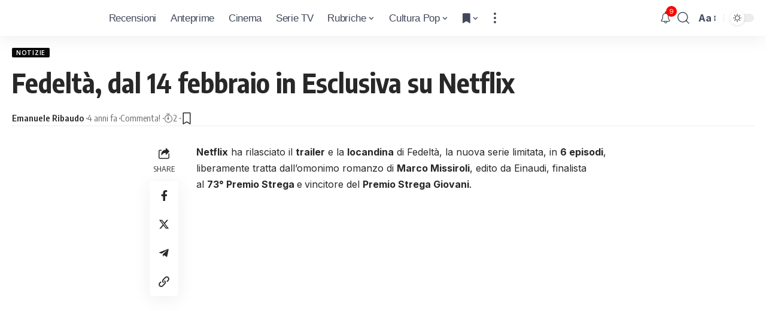

--- FILE ---
content_type: text/html; charset=UTF-8
request_url: https://cinema.icrewplay.com/fedelta-14-febbraio-in-esclusiva-su-netflix/
body_size: 26685
content:
<!DOCTYPE html><html lang="it-IT" prefix="og: https://ogp.me/ns#"><head><meta charset="UTF-8"/>
<script>var __ezHttpConsent={setByCat:function(src,tagType,attributes,category,force,customSetScriptFn=null){var setScript=function(){if(force||window.ezTcfConsent[category]){if(typeof customSetScriptFn==='function'){customSetScriptFn();}else{var scriptElement=document.createElement(tagType);scriptElement.src=src;attributes.forEach(function(attr){for(var key in attr){if(attr.hasOwnProperty(key)){scriptElement.setAttribute(key,attr[key]);}}});var firstScript=document.getElementsByTagName(tagType)[0];firstScript.parentNode.insertBefore(scriptElement,firstScript);}}};if(force||(window.ezTcfConsent&&window.ezTcfConsent.loaded)){setScript();}else if(typeof getEzConsentData==="function"){getEzConsentData().then(function(ezTcfConsent){if(ezTcfConsent&&ezTcfConsent.loaded){setScript();}else{console.error("cannot get ez consent data");force=true;setScript();}});}else{force=true;setScript();console.error("getEzConsentData is not a function");}},};</script>
<script>var ezTcfConsent=window.ezTcfConsent?window.ezTcfConsent:{loaded:false,store_info:false,develop_and_improve_services:false,measure_ad_performance:false,measure_content_performance:false,select_basic_ads:false,create_ad_profile:false,select_personalized_ads:false,create_content_profile:false,select_personalized_content:false,understand_audiences:false,use_limited_data_to_select_content:false,};function getEzConsentData(){return new Promise(function(resolve){document.addEventListener("ezConsentEvent",function(event){var ezTcfConsent=event.detail.ezTcfConsent;resolve(ezTcfConsent);});});}</script>
<script>if(typeof _setEzCookies!=='function'){function _setEzCookies(ezConsentData){var cookies=window.ezCookieQueue;for(var i=0;i<cookies.length;i++){var cookie=cookies[i];if(ezConsentData&&ezConsentData.loaded&&ezConsentData[cookie.tcfCategory]){document.cookie=cookie.name+"="+cookie.value;}}}}
window.ezCookieQueue=window.ezCookieQueue||[];if(typeof addEzCookies!=='function'){function addEzCookies(arr){window.ezCookieQueue=[...window.ezCookieQueue,...arr];}}
addEzCookies([{name:"ezoab_157517",value:"mod275; Path=/; Domain=icrewplay.com; Max-Age=7200",tcfCategory:"store_info",isEzoic:"true",},{name:"ezosuibasgeneris-1",value:"00c3e627-2e01-489b-4fc9-dff56af7cb29; Path=/; Domain=icrewplay.com; Expires=Thu, 14 Jan 2027 17:14:37 UTC; Secure; SameSite=None",tcfCategory:"understand_audiences",isEzoic:"true",}]);if(window.ezTcfConsent&&window.ezTcfConsent.loaded){_setEzCookies(window.ezTcfConsent);}else if(typeof getEzConsentData==="function"){getEzConsentData().then(function(ezTcfConsent){if(ezTcfConsent&&ezTcfConsent.loaded){_setEzCookies(window.ezTcfConsent);}else{console.error("cannot get ez consent data");_setEzCookies(window.ezTcfConsent);}});}else{console.error("getEzConsentData is not a function");_setEzCookies(window.ezTcfConsent);}</script><script type="text/javascript" data-ezscrex='false' data-cfasync='false'>window._ezaq = Object.assign({"edge_cache_status":12,"edge_response_time":901,"url":"https://cinema.icrewplay.com/fedelta-14-febbraio-in-esclusiva-su-netflix/"}, typeof window._ezaq !== "undefined" ? window._ezaq : {});</script><script type="text/javascript" data-ezscrex='false' data-cfasync='false'>window._ezaq = Object.assign({"ab_test_id":"mod275"}, typeof window._ezaq !== "undefined" ? window._ezaq : {});window.__ez=window.__ez||{};window.__ez.tf={"vabo":"true"};</script><script type="text/javascript" data-ezscrex='false' data-cfasync='false'>window.ezDisableAds = true;</script>
<script data-ezscrex='false' data-cfasync='false' data-pagespeed-no-defer>var __ez=__ez||{};__ez.stms=Date.now();__ez.evt={};__ez.script={};__ez.ck=__ez.ck||{};__ez.template={};__ez.template.isOrig=true;window.__ezScriptHost="//www.ezojs.com";__ez.queue=__ez.queue||function(){var e=0,i=0,t=[],n=!1,o=[],r=[],s=!0,a=function(e,i,n,o,r,s,a){var l=arguments.length>7&&void 0!==arguments[7]?arguments[7]:window,d=this;this.name=e,this.funcName=i,this.parameters=null===n?null:w(n)?n:[n],this.isBlock=o,this.blockedBy=r,this.deleteWhenComplete=s,this.isError=!1,this.isComplete=!1,this.isInitialized=!1,this.proceedIfError=a,this.fWindow=l,this.isTimeDelay=!1,this.process=function(){f("... func = "+e),d.isInitialized=!0,d.isComplete=!0,f("... func.apply: "+e);var i=d.funcName.split("."),n=null,o=this.fWindow||window;i.length>3||(n=3===i.length?o[i[0]][i[1]][i[2]]:2===i.length?o[i[0]][i[1]]:o[d.funcName]),null!=n&&n.apply(null,this.parameters),!0===d.deleteWhenComplete&&delete t[e],!0===d.isBlock&&(f("----- F'D: "+d.name),m())}},l=function(e,i,t,n,o,r,s){var a=arguments.length>7&&void 0!==arguments[7]?arguments[7]:window,l=this;this.name=e,this.path=i,this.async=o,this.defer=r,this.isBlock=t,this.blockedBy=n,this.isInitialized=!1,this.isError=!1,this.isComplete=!1,this.proceedIfError=s,this.fWindow=a,this.isTimeDelay=!1,this.isPath=function(e){return"/"===e[0]&&"/"!==e[1]},this.getSrc=function(e){return void 0!==window.__ezScriptHost&&this.isPath(e)&&"banger.js"!==this.name?window.__ezScriptHost+e:e},this.process=function(){l.isInitialized=!0,f("... file = "+e);var i=this.fWindow?this.fWindow.document:document,t=i.createElement("script");t.src=this.getSrc(this.path),!0===o?t.async=!0:!0===r&&(t.defer=!0),t.onerror=function(){var e={url:window.location.href,name:l.name,path:l.path,user_agent:window.navigator.userAgent};"undefined"!=typeof _ezaq&&(e.pageview_id=_ezaq.page_view_id);var i=encodeURIComponent(JSON.stringify(e)),t=new XMLHttpRequest;t.open("GET","//g.ezoic.net/ezqlog?d="+i,!0),t.send(),f("----- ERR'D: "+l.name),l.isError=!0,!0===l.isBlock&&m()},t.onreadystatechange=t.onload=function(){var e=t.readyState;f("----- F'D: "+l.name),e&&!/loaded|complete/.test(e)||(l.isComplete=!0,!0===l.isBlock&&m())},i.getElementsByTagName("head")[0].appendChild(t)}},d=function(e,i){this.name=e,this.path="",this.async=!1,this.defer=!1,this.isBlock=!1,this.blockedBy=[],this.isInitialized=!0,this.isError=!1,this.isComplete=i,this.proceedIfError=!1,this.isTimeDelay=!1,this.process=function(){}};function c(e,i,n,s,a,d,c,u,f){var m=new l(e,i,n,s,a,d,c,f);!0===u?o[e]=m:r[e]=m,t[e]=m,h(m)}function h(e){!0!==u(e)&&0!=s&&e.process()}function u(e){if(!0===e.isTimeDelay&&!1===n)return f(e.name+" blocked = TIME DELAY!"),!0;if(w(e.blockedBy))for(var i=0;i<e.blockedBy.length;i++){var o=e.blockedBy[i];if(!1===t.hasOwnProperty(o))return f(e.name+" blocked = "+o),!0;if(!0===e.proceedIfError&&!0===t[o].isError)return!1;if(!1===t[o].isComplete)return f(e.name+" blocked = "+o),!0}return!1}function f(e){var i=window.location.href,t=new RegExp("[?&]ezq=([^&#]*)","i").exec(i);"1"===(t?t[1]:null)&&console.debug(e)}function m(){++e>200||(f("let's go"),p(o),p(r))}function p(e){for(var i in e)if(!1!==e.hasOwnProperty(i)){var t=e[i];!0===t.isComplete||u(t)||!0===t.isInitialized||!0===t.isError?!0===t.isError?f(t.name+": error"):!0===t.isComplete?f(t.name+": complete already"):!0===t.isInitialized&&f(t.name+": initialized already"):t.process()}}function w(e){return"[object Array]"==Object.prototype.toString.call(e)}return window.addEventListener("load",(function(){setTimeout((function(){n=!0,f("TDELAY -----"),m()}),5e3)}),!1),{addFile:c,addFileOnce:function(e,i,n,o,r,s,a,l,d){t[e]||c(e,i,n,o,r,s,a,l,d)},addDelayFile:function(e,i){var n=new l(e,i,!1,[],!1,!1,!0);n.isTimeDelay=!0,f(e+" ...  FILE! TDELAY"),r[e]=n,t[e]=n,h(n)},addFunc:function(e,n,s,l,d,c,u,f,m,p){!0===c&&(e=e+"_"+i++);var w=new a(e,n,s,l,d,u,f,p);!0===m?o[e]=w:r[e]=w,t[e]=w,h(w)},addDelayFunc:function(e,i,n){var o=new a(e,i,n,!1,[],!0,!0);o.isTimeDelay=!0,f(e+" ...  FUNCTION! TDELAY"),r[e]=o,t[e]=o,h(o)},items:t,processAll:m,setallowLoad:function(e){s=e},markLoaded:function(e){if(e&&0!==e.length){if(e in t){var i=t[e];!0===i.isComplete?f(i.name+" "+e+": error loaded duplicate"):(i.isComplete=!0,i.isInitialized=!0)}else t[e]=new d(e,!0);f("markLoaded dummyfile: "+t[e].name)}},logWhatsBlocked:function(){for(var e in t)!1!==t.hasOwnProperty(e)&&u(t[e])}}}();__ez.evt.add=function(e,t,n){e.addEventListener?e.addEventListener(t,n,!1):e.attachEvent?e.attachEvent("on"+t,n):e["on"+t]=n()},__ez.evt.remove=function(e,t,n){e.removeEventListener?e.removeEventListener(t,n,!1):e.detachEvent?e.detachEvent("on"+t,n):delete e["on"+t]};__ez.script.add=function(e){var t=document.createElement("script");t.src=e,t.async=!0,t.type="text/javascript",document.getElementsByTagName("head")[0].appendChild(t)};__ez.dot=__ez.dot||{};__ez.queue.addFileOnce('/detroitchicago/boise.js', '/detroitchicago/boise.js?gcb=195-0&cb=5', true, [], true, false, true, false);__ez.queue.addFileOnce('/parsonsmaize/abilene.js', '/parsonsmaize/abilene.js?gcb=195-0&cb=b20dfef28c', true, [], true, false, true, false);__ez.queue.addFileOnce('/parsonsmaize/mulvane.js', '/parsonsmaize/mulvane.js?gcb=195-0&cb=e75e48eec0', true, ['/parsonsmaize/abilene.js'], true, false, true, false);__ez.queue.addFileOnce('/detroitchicago/birmingham.js', '/detroitchicago/birmingham.js?gcb=195-0&cb=539c47377c', true, ['/parsonsmaize/abilene.js'], true, false, true, false);</script>
<script data-ezscrex="false" type="text/javascript" data-cfasync="false">window._ezaq = Object.assign({"ad_cache_level":0,"adpicker_placement_cnt":0,"ai_placeholder_cache_level":0,"ai_placeholder_placement_cnt":-1,"article_category":"Notizie","author":"Emanuele Ribaudo","domain":"icrewplay.com","domain_id":157517,"ezcache_level":1,"ezcache_skip_code":0,"has_bad_image":0,"has_bad_words":0,"is_sitespeed":0,"lt_cache_level":0,"publish_date":"2022-01-18","response_size":119342,"response_size_orig":113544,"response_time_orig":888,"template_id":5,"url":"https://cinema.icrewplay.com/fedelta-14-febbraio-in-esclusiva-su-netflix/","word_count":0,"worst_bad_word_level":0}, typeof window._ezaq !== "undefined" ? window._ezaq : {});__ez.queue.markLoaded('ezaqBaseReady');</script>
<script type='text/javascript' data-ezscrex='false' data-cfasync='false'>
window.ezAnalyticsStatic = true;

function analyticsAddScript(script) {
	var ezDynamic = document.createElement('script');
	ezDynamic.type = 'text/javascript';
	ezDynamic.innerHTML = script;
	document.head.appendChild(ezDynamic);
}
function getCookiesWithPrefix() {
    var allCookies = document.cookie.split(';');
    var cookiesWithPrefix = {};

    for (var i = 0; i < allCookies.length; i++) {
        var cookie = allCookies[i].trim();

        for (var j = 0; j < arguments.length; j++) {
            var prefix = arguments[j];
            if (cookie.indexOf(prefix) === 0) {
                var cookieParts = cookie.split('=');
                var cookieName = cookieParts[0];
                var cookieValue = cookieParts.slice(1).join('=');
                cookiesWithPrefix[cookieName] = decodeURIComponent(cookieValue);
                break; // Once matched, no need to check other prefixes
            }
        }
    }

    return cookiesWithPrefix;
}
function productAnalytics() {
	var d = {"pr":[6,3],"omd5":"c877eb741aade063f7ffa717e1aff819","nar":"risk score"};
	d.u = _ezaq.url;
	d.p = _ezaq.page_view_id;
	d.v = _ezaq.visit_uuid;
	d.ab = _ezaq.ab_test_id;
	d.e = JSON.stringify(_ezaq);
	d.ref = document.referrer;
	d.c = getCookiesWithPrefix('active_template', 'ez', 'lp_');
	if(typeof ez_utmParams !== 'undefined') {
		d.utm = ez_utmParams;
	}

	var dataText = JSON.stringify(d);
	var xhr = new XMLHttpRequest();
	xhr.open('POST','/ezais/analytics?cb=1', true);
	xhr.onload = function () {
		if (xhr.status!=200) {
            return;
		}

        if(document.readyState !== 'loading') {
            analyticsAddScript(xhr.response);
            return;
        }

        var eventFunc = function() {
            if(document.readyState === 'loading') {
                return;
            }
            document.removeEventListener('readystatechange', eventFunc, false);
            analyticsAddScript(xhr.response);
        };

        document.addEventListener('readystatechange', eventFunc, false);
	};
	xhr.setRequestHeader('Content-Type','text/plain');
	xhr.send(dataText);
}
__ez.queue.addFunc("productAnalytics", "productAnalytics", null, true, ['ezaqBaseReady'], false, false, false, true);
</script><base href="https://cinema.icrewplay.com/fedelta-14-febbraio-in-esclusiva-su-netflix/"/>
    
    <meta http-equiv="X-UA-Compatible" content="IE=edge"/>
	<meta name="viewport" content="width=device-width, initial-scale=1.0"/>
    <link rel="profile" href="https://gmpg.org/xfn/11"/>
				<link rel="preconnect" href="https://fonts.gstatic.com" crossorigin=""/><link rel="preload" as="style" onload="this.onload=null;this.rel=&#39;stylesheet&#39;" id="rb-preload-gfonts" href="https://fonts.googleapis.com/css?family=Inter%3A400%2C500%2C600%2C700%2C800%2C900%7COxygen%3A400%2C700%7CEncode+Sans+Condensed%3A400%2C500%2C600%2C700%2C800%7CRoboto%3A100%2C100italic%2C200%2C200italic%2C300%2C300italic%2C400%2C400italic%2C500%2C500italic%2C600%2C600italic%2C700%2C700italic%2C800%2C800italic%2C900%2C900italic%7CRoboto+Slab%3A100%2C100italic%2C200%2C200italic%2C300%2C300italic%2C400%2C400italic%2C500%2C500italic%2C600%2C600italic%2C700%2C700italic%2C800%2C800italic%2C900%2C900italic&amp;display=swap" crossorigin=""/><noscript><link rel="stylesheet" href="https://fonts.googleapis.com/css?family=Inter%3A400%2C500%2C600%2C700%2C800%2C900%7COxygen%3A400%2C700%7CEncode+Sans+Condensed%3A400%2C500%2C600%2C700%2C800%7CRoboto%3A100%2C100italic%2C200%2C200italic%2C300%2C300italic%2C400%2C400italic%2C500%2C500italic%2C600%2C600italic%2C700%2C700italic%2C800%2C800italic%2C900%2C900italic%7CRoboto+Slab%3A100%2C100italic%2C200%2C200italic%2C300%2C300italic%2C400%2C400italic%2C500%2C500italic%2C600%2C600italic%2C700%2C700italic%2C800%2C800italic%2C900%2C900italic&amp;display=swap"></noscript><link rel="apple-touch-icon" href="https://cinema.icrewplay.com/wp-content/uploads/2024/03/logo_lilla_mobile-3.svg"/>
					<meta name="msapplication-TileColor" content="#ffffff"/>
			<meta name="msapplication-TileImage" content="https://cinema.icrewplay.com/wp-content/uploads/2024/03/logo_lilla_mobile-3.svg"/>
		
<!-- Ottimizzazione per i motori di ricerca di Rank Math - https://rankmath.com/ -->
<title>Fedeltà, dal 14 febbraio in esclusiva su Netflix</title>
<meta name="description" content="Netflix ha rilasciato il trailer e la locandina di Fedeltà, la nuova serie limitata, in 6 episodi, liberamente tratta dall’omonimo romanzo di Marco Missiroli."/>
<meta name="robots" content="follow, index, max-snippet:-1, max-video-preview:-1, max-image-preview:large"/>
<link rel="canonical" href="https://cinema.icrewplay.com/fedelta-14-febbraio-in-esclusiva-su-netflix/"/>
<meta property="og:locale" content="it_IT"/>
<meta property="og:type" content="article"/>
<meta property="og:title" content="Fedeltà, dal 14 febbraio in esclusiva su Netflix"/>
<meta property="og:description" content="Netflix ha rilasciato il trailer e la locandina di Fedeltà, la nuova serie limitata, in 6 episodi, liberamente tratta dall’omonimo romanzo di Marco Missiroli."/>
<meta property="og:url" content="https://cinema.icrewplay.com/fedelta-14-febbraio-in-esclusiva-su-netflix/"/>
<meta property="og:site_name" content="Cinema | iCrewPlay"/>
<meta property="article:publisher" content="https://www.facebook.com/icrewplaycinema"/>
<meta property="article:section" content="Notizie"/>
<meta property="og:image" content="https://cinema.icrewplay.com/wp-content/uploads/2022/01/Fedeltà-poster.jpeg"/>
<meta property="og:image:secure_url" content="https://cinema.icrewplay.com/wp-content/uploads/2022/01/Fedeltà-poster.jpeg"/>
<meta property="og:image:width" content="696"/>
<meta property="og:image:height" content="1031"/>
<meta property="og:image:alt" content="Fedeltà poster"/>
<meta property="og:image:type" content="image/jpeg"/>
<meta property="article:published_time" content="2022-01-18T12:30:58+01:00"/>
<meta name="twitter:card" content="summary_large_image"/>
<meta name="twitter:title" content="Fedeltà, dal 14 febbraio in esclusiva su Netflix"/>
<meta name="twitter:description" content="Netflix ha rilasciato il trailer e la locandina di Fedeltà, la nuova serie limitata, in 6 episodi, liberamente tratta dall’omonimo romanzo di Marco Missiroli."/>
<meta name="twitter:image" content="https://cinema.icrewplay.com/wp-content/uploads/2022/01/Fedeltà-poster.jpeg"/>
<meta name="twitter:label1" content="Scritto da"/>
<meta name="twitter:data1" content="Emanuele Ribaudo"/>
<meta name="twitter:label2" content="Tempo di lettura"/>
<meta name="twitter:data2" content="1 minuto"/>
<script type="application/ld+json" class="rank-math-schema-pro">{"@context":"https://schema.org","@graph":[{"@type":["Organization"],"@id":"https://cinema.icrewplay.com/#organization","name":"iCrewPlay Cinema","url":"https://cinema.icrewplay.com","sameAs":["https://www.facebook.com/icrewplaycinema"],"logo":{"@type":"ImageObject","@id":"https://cinema.icrewplay.com/#logo","url":"https://cinema.icrewplay.com/wp-content/uploads/2024/03/logo_lilla_mobile-1.svg","contentUrl":"https://cinema.icrewplay.com/wp-content/uploads/2024/03/logo_lilla_mobile-1.svg","caption":"Cinema | iCrewPlay","inLanguage":"it-IT","width":"667","height":"668"},"openingHours":["Monday,Tuesday,Wednesday,Thursday,Friday,Saturday,Sunday 09:00-17:00"]},{"@type":"WebSite","@id":"https://cinema.icrewplay.com/#website","url":"https://cinema.icrewplay.com","name":"Cinema | iCrewPlay","alternateName":"iCrewPlay Cinema","publisher":{"@id":"https://cinema.icrewplay.com/#organization"},"inLanguage":"it-IT"},{"@type":"ImageObject","@id":"https://cinema.icrewplay.com/wp-content/uploads/2022/01/Fedelta\u0300-poster.jpeg","url":"https://cinema.icrewplay.com/wp-content/uploads/2022/01/Fedelta\u0300-poster.jpeg","width":"696","height":"1031","caption":"Fedelt\u00e0 poster","inLanguage":"it-IT"},{"@type":"WebPage","@id":"https://cinema.icrewplay.com/fedelta-14-febbraio-in-esclusiva-su-netflix/#webpage","url":"https://cinema.icrewplay.com/fedelta-14-febbraio-in-esclusiva-su-netflix/","name":"Fedelt\u00e0, dal 14 febbraio in esclusiva su Netflix","datePublished":"2022-01-18T12:30:58+01:00","dateModified":"2022-01-18T12:30:58+01:00","isPartOf":{"@id":"https://cinema.icrewplay.com/#website"},"primaryImageOfPage":{"@id":"https://cinema.icrewplay.com/wp-content/uploads/2022/01/Fedelta\u0300-poster.jpeg"},"inLanguage":"it-IT"},{"@type":"Person","@id":"https://cinema.icrewplay.com/author/manuelmay/","name":"Emanuele Ribaudo","url":"https://cinema.icrewplay.com/author/manuelmay/","image":{"@type":"ImageObject","@id":"https://secure.gravatar.com/avatar/827b204bb5a4861aaa7886fa6143c5ea?s=96&amp;d=mm&amp;r=g","url":"https://secure.gravatar.com/avatar/827b204bb5a4861aaa7886fa6143c5ea?s=96&amp;d=mm&amp;r=g","caption":"Emanuele Ribaudo","inLanguage":"it-IT"},"worksFor":{"@id":"https://cinema.icrewplay.com/#organization"}},{"@type":"BlogPosting","headline":"Fedelt\u00e0, dal 14 febbraio in esclusiva su Netflix","keywords":"fedelt\u00e0,fedelt\u00e0 netflix,fedelt\u00e0 data uscita","datePublished":"2022-01-18T12:30:58+01:00","dateModified":"2022-01-18T12:30:58+01:00","articleSection":"Notizie","author":{"@id":"https://cinema.icrewplay.com/author/manuelmay/","name":"Emanuele Ribaudo"},"publisher":{"@id":"https://cinema.icrewplay.com/#organization"},"description":"Netflix ha rilasciato il\u00a0trailer\u00a0e la\u00a0locandina\u00a0di Fedelt\u00e0, la nuova serie limitata, in\u00a06 episodi, liberamente tratta dall\u2019omonimo romanzo di\u00a0Marco Missiroli.","name":"Fedelt\u00e0, dal 14 febbraio in esclusiva su Netflix","@id":"https://cinema.icrewplay.com/fedelta-14-febbraio-in-esclusiva-su-netflix/#richSnippet","isPartOf":{"@id":"https://cinema.icrewplay.com/fedelta-14-febbraio-in-esclusiva-su-netflix/#webpage"},"image":{"@id":"https://cinema.icrewplay.com/wp-content/uploads/2022/01/Fedelta\u0300-poster.jpeg"},"inLanguage":"it-IT","mainEntityOfPage":{"@id":"https://cinema.icrewplay.com/fedelta-14-febbraio-in-esclusiva-su-netflix/#webpage"}}]}</script>
<!-- /Rank Math WordPress SEO plugin -->

<link rel="alternate" type="application/rss+xml" title="Cinema e Serie Tv » Feed" href="https://cinema.icrewplay.com/feed/"/>
<link rel="alternate" type="application/rss+xml" title="Cinema e Serie Tv » Feed dei commenti" href="https://cinema.icrewplay.com/comments/feed/"/>
<link rel="alternate" type="application/rss+xml" title="Cinema e Serie Tv » Fedeltà, dal 14 febbraio in Esclusiva su Netflix Feed dei commenti" href="https://cinema.icrewplay.com/fedelta-14-febbraio-in-esclusiva-su-netflix/feed/"/>
<script type="application/ld+json">{
    "@context": "https://schema.org",
    "@type": "Organization",
    "legalName": "Cinema e Serie Tv",
    "url": "https://cinema.icrewplay.com/",
    "sameAs": [
        "https://www.facebook.com/icrewplaycinema/",
        "https://twitter.com/icrewplayc",
        "https://www.instagram.com/icrewplay_cinema/",
        "https://t.me/playalert",
        "https://cinema.icrewplay.com/feed"
    ]
}</script>
<script>
window._wpemojiSettings = {"baseUrl":"https:\/\/s.w.org\/images\/core\/emoji\/15.0.3\/72x72\/","ext":".png","svgUrl":"https:\/\/s.w.org\/images\/core\/emoji\/15.0.3\/svg\/","svgExt":".svg","source":{"concatemoji":"https:\/\/cinema.icrewplay.com\/wp-includes\/js\/wp-emoji-release.min.js?ver=6.6.2"}};
/*! This file is auto-generated */
!function(i,n){var o,s,e;function c(e){try{var t={supportTests:e,timestamp:(new Date).valueOf()};sessionStorage.setItem(o,JSON.stringify(t))}catch(e){}}function p(e,t,n){e.clearRect(0,0,e.canvas.width,e.canvas.height),e.fillText(t,0,0);var t=new Uint32Array(e.getImageData(0,0,e.canvas.width,e.canvas.height).data),r=(e.clearRect(0,0,e.canvas.width,e.canvas.height),e.fillText(n,0,0),new Uint32Array(e.getImageData(0,0,e.canvas.width,e.canvas.height).data));return t.every(function(e,t){return e===r[t]})}function u(e,t,n){switch(t){case"flag":return n(e,"\ud83c\udff3\ufe0f\u200d\u26a7\ufe0f","\ud83c\udff3\ufe0f\u200b\u26a7\ufe0f")?!1:!n(e,"\ud83c\uddfa\ud83c\uddf3","\ud83c\uddfa\u200b\ud83c\uddf3")&&!n(e,"\ud83c\udff4\udb40\udc67\udb40\udc62\udb40\udc65\udb40\udc6e\udb40\udc67\udb40\udc7f","\ud83c\udff4\u200b\udb40\udc67\u200b\udb40\udc62\u200b\udb40\udc65\u200b\udb40\udc6e\u200b\udb40\udc67\u200b\udb40\udc7f");case"emoji":return!n(e,"\ud83d\udc26\u200d\u2b1b","\ud83d\udc26\u200b\u2b1b")}return!1}function f(e,t,n){var r="undefined"!=typeof WorkerGlobalScope&&self instanceof WorkerGlobalScope?new OffscreenCanvas(300,150):i.createElement("canvas"),a=r.getContext("2d",{willReadFrequently:!0}),o=(a.textBaseline="top",a.font="600 32px Arial",{});return e.forEach(function(e){o[e]=t(a,e,n)}),o}function t(e){var t=i.createElement("script");t.src=e,t.defer=!0,i.head.appendChild(t)}"undefined"!=typeof Promise&&(o="wpEmojiSettingsSupports",s=["flag","emoji"],n.supports={everything:!0,everythingExceptFlag:!0},e=new Promise(function(e){i.addEventListener("DOMContentLoaded",e,{once:!0})}),new Promise(function(t){var n=function(){try{var e=JSON.parse(sessionStorage.getItem(o));if("object"==typeof e&&"number"==typeof e.timestamp&&(new Date).valueOf()<e.timestamp+604800&&"object"==typeof e.supportTests)return e.supportTests}catch(e){}return null}();if(!n){if("undefined"!=typeof Worker&&"undefined"!=typeof OffscreenCanvas&&"undefined"!=typeof URL&&URL.createObjectURL&&"undefined"!=typeof Blob)try{var e="postMessage("+f.toString()+"("+[JSON.stringify(s),u.toString(),p.toString()].join(",")+"));",r=new Blob([e],{type:"text/javascript"}),a=new Worker(URL.createObjectURL(r),{name:"wpTestEmojiSupports"});return void(a.onmessage=function(e){c(n=e.data),a.terminate(),t(n)})}catch(e){}c(n=f(s,u,p))}t(n)}).then(function(e){for(var t in e)n.supports[t]=e[t],n.supports.everything=n.supports.everything&&n.supports[t],"flag"!==t&&(n.supports.everythingExceptFlag=n.supports.everythingExceptFlag&&n.supports[t]);n.supports.everythingExceptFlag=n.supports.everythingExceptFlag&&!n.supports.flag,n.DOMReady=!1,n.readyCallback=function(){n.DOMReady=!0}}).then(function(){return e}).then(function(){var e;n.supports.everything||(n.readyCallback(),(e=n.source||{}).concatemoji?t(e.concatemoji):e.wpemoji&&e.twemoji&&(t(e.twemoji),t(e.wpemoji)))}))}((window,document),window._wpemojiSettings);
</script>
<style id="wp-emoji-styles-inline-css">

	img.wp-smiley, img.emoji {
		display: inline !important;
		border: none !important;
		box-shadow: none !important;
		height: 1em !important;
		width: 1em !important;
		margin: 0 0.07em !important;
		vertical-align: -0.1em !important;
		background: none !important;
		padding: 0 !important;
	}
</style>
<link rel="stylesheet" id="wp-block-library-css" href="https://cinema.icrewplay.com/wp-includes/css/dist/block-library/style.min.css?ver=6.6.2" media="all"/>
<style id="rank-math-toc-block-style-inline-css">
.wp-block-rank-math-toc-block nav ol{counter-reset:item}.wp-block-rank-math-toc-block nav ol li{display:block}.wp-block-rank-math-toc-block nav ol li:before{content:counters(item, ".") ". ";counter-increment:item}

</style>
<style id="classic-theme-styles-inline-css">
/*! This file is auto-generated */
.wp-block-button__link{color:#fff;background-color:#32373c;border-radius:9999px;box-shadow:none;text-decoration:none;padding:calc(.667em + 2px) calc(1.333em + 2px);font-size:1.125em}.wp-block-file__button{background:#32373c;color:#fff;text-decoration:none}
</style>
<style id="global-styles-inline-css">
:root{--wp--preset--aspect-ratio--square: 1;--wp--preset--aspect-ratio--4-3: 4/3;--wp--preset--aspect-ratio--3-4: 3/4;--wp--preset--aspect-ratio--3-2: 3/2;--wp--preset--aspect-ratio--2-3: 2/3;--wp--preset--aspect-ratio--16-9: 16/9;--wp--preset--aspect-ratio--9-16: 9/16;--wp--preset--color--black: #000000;--wp--preset--color--cyan-bluish-gray: #abb8c3;--wp--preset--color--white: #ffffff;--wp--preset--color--pale-pink: #f78da7;--wp--preset--color--vivid-red: #cf2e2e;--wp--preset--color--luminous-vivid-orange: #ff6900;--wp--preset--color--luminous-vivid-amber: #fcb900;--wp--preset--color--light-green-cyan: #7bdcb5;--wp--preset--color--vivid-green-cyan: #00d084;--wp--preset--color--pale-cyan-blue: #8ed1fc;--wp--preset--color--vivid-cyan-blue: #0693e3;--wp--preset--color--vivid-purple: #9b51e0;--wp--preset--gradient--vivid-cyan-blue-to-vivid-purple: linear-gradient(135deg,rgba(6,147,227,1) 0%,rgb(155,81,224) 100%);--wp--preset--gradient--light-green-cyan-to-vivid-green-cyan: linear-gradient(135deg,rgb(122,220,180) 0%,rgb(0,208,130) 100%);--wp--preset--gradient--luminous-vivid-amber-to-luminous-vivid-orange: linear-gradient(135deg,rgba(252,185,0,1) 0%,rgba(255,105,0,1) 100%);--wp--preset--gradient--luminous-vivid-orange-to-vivid-red: linear-gradient(135deg,rgba(255,105,0,1) 0%,rgb(207,46,46) 100%);--wp--preset--gradient--very-light-gray-to-cyan-bluish-gray: linear-gradient(135deg,rgb(238,238,238) 0%,rgb(169,184,195) 100%);--wp--preset--gradient--cool-to-warm-spectrum: linear-gradient(135deg,rgb(74,234,220) 0%,rgb(151,120,209) 20%,rgb(207,42,186) 40%,rgb(238,44,130) 60%,rgb(251,105,98) 80%,rgb(254,248,76) 100%);--wp--preset--gradient--blush-light-purple: linear-gradient(135deg,rgb(255,206,236) 0%,rgb(152,150,240) 100%);--wp--preset--gradient--blush-bordeaux: linear-gradient(135deg,rgb(254,205,165) 0%,rgb(254,45,45) 50%,rgb(107,0,62) 100%);--wp--preset--gradient--luminous-dusk: linear-gradient(135deg,rgb(255,203,112) 0%,rgb(199,81,192) 50%,rgb(65,88,208) 100%);--wp--preset--gradient--pale-ocean: linear-gradient(135deg,rgb(255,245,203) 0%,rgb(182,227,212) 50%,rgb(51,167,181) 100%);--wp--preset--gradient--electric-grass: linear-gradient(135deg,rgb(202,248,128) 0%,rgb(113,206,126) 100%);--wp--preset--gradient--midnight: linear-gradient(135deg,rgb(2,3,129) 0%,rgb(40,116,252) 100%);--wp--preset--font-size--small: 13px;--wp--preset--font-size--medium: 20px;--wp--preset--font-size--large: 36px;--wp--preset--font-size--x-large: 42px;--wp--preset--spacing--20: 0.44rem;--wp--preset--spacing--30: 0.67rem;--wp--preset--spacing--40: 1rem;--wp--preset--spacing--50: 1.5rem;--wp--preset--spacing--60: 2.25rem;--wp--preset--spacing--70: 3.38rem;--wp--preset--spacing--80: 5.06rem;--wp--preset--shadow--natural: 6px 6px 9px rgba(0, 0, 0, 0.2);--wp--preset--shadow--deep: 12px 12px 50px rgba(0, 0, 0, 0.4);--wp--preset--shadow--sharp: 6px 6px 0px rgba(0, 0, 0, 0.2);--wp--preset--shadow--outlined: 6px 6px 0px -3px rgba(255, 255, 255, 1), 6px 6px rgba(0, 0, 0, 1);--wp--preset--shadow--crisp: 6px 6px 0px rgba(0, 0, 0, 1);}:where(.is-layout-flex){gap: 0.5em;}:where(.is-layout-grid){gap: 0.5em;}body .is-layout-flex{display: flex;}.is-layout-flex{flex-wrap: wrap;align-items: center;}.is-layout-flex > :is(*, div){margin: 0;}body .is-layout-grid{display: grid;}.is-layout-grid > :is(*, div){margin: 0;}:where(.wp-block-columns.is-layout-flex){gap: 2em;}:where(.wp-block-columns.is-layout-grid){gap: 2em;}:where(.wp-block-post-template.is-layout-flex){gap: 1.25em;}:where(.wp-block-post-template.is-layout-grid){gap: 1.25em;}.has-black-color{color: var(--wp--preset--color--black) !important;}.has-cyan-bluish-gray-color{color: var(--wp--preset--color--cyan-bluish-gray) !important;}.has-white-color{color: var(--wp--preset--color--white) !important;}.has-pale-pink-color{color: var(--wp--preset--color--pale-pink) !important;}.has-vivid-red-color{color: var(--wp--preset--color--vivid-red) !important;}.has-luminous-vivid-orange-color{color: var(--wp--preset--color--luminous-vivid-orange) !important;}.has-luminous-vivid-amber-color{color: var(--wp--preset--color--luminous-vivid-amber) !important;}.has-light-green-cyan-color{color: var(--wp--preset--color--light-green-cyan) !important;}.has-vivid-green-cyan-color{color: var(--wp--preset--color--vivid-green-cyan) !important;}.has-pale-cyan-blue-color{color: var(--wp--preset--color--pale-cyan-blue) !important;}.has-vivid-cyan-blue-color{color: var(--wp--preset--color--vivid-cyan-blue) !important;}.has-vivid-purple-color{color: var(--wp--preset--color--vivid-purple) !important;}.has-black-background-color{background-color: var(--wp--preset--color--black) !important;}.has-cyan-bluish-gray-background-color{background-color: var(--wp--preset--color--cyan-bluish-gray) !important;}.has-white-background-color{background-color: var(--wp--preset--color--white) !important;}.has-pale-pink-background-color{background-color: var(--wp--preset--color--pale-pink) !important;}.has-vivid-red-background-color{background-color: var(--wp--preset--color--vivid-red) !important;}.has-luminous-vivid-orange-background-color{background-color: var(--wp--preset--color--luminous-vivid-orange) !important;}.has-luminous-vivid-amber-background-color{background-color: var(--wp--preset--color--luminous-vivid-amber) !important;}.has-light-green-cyan-background-color{background-color: var(--wp--preset--color--light-green-cyan) !important;}.has-vivid-green-cyan-background-color{background-color: var(--wp--preset--color--vivid-green-cyan) !important;}.has-pale-cyan-blue-background-color{background-color: var(--wp--preset--color--pale-cyan-blue) !important;}.has-vivid-cyan-blue-background-color{background-color: var(--wp--preset--color--vivid-cyan-blue) !important;}.has-vivid-purple-background-color{background-color: var(--wp--preset--color--vivid-purple) !important;}.has-black-border-color{border-color: var(--wp--preset--color--black) !important;}.has-cyan-bluish-gray-border-color{border-color: var(--wp--preset--color--cyan-bluish-gray) !important;}.has-white-border-color{border-color: var(--wp--preset--color--white) !important;}.has-pale-pink-border-color{border-color: var(--wp--preset--color--pale-pink) !important;}.has-vivid-red-border-color{border-color: var(--wp--preset--color--vivid-red) !important;}.has-luminous-vivid-orange-border-color{border-color: var(--wp--preset--color--luminous-vivid-orange) !important;}.has-luminous-vivid-amber-border-color{border-color: var(--wp--preset--color--luminous-vivid-amber) !important;}.has-light-green-cyan-border-color{border-color: var(--wp--preset--color--light-green-cyan) !important;}.has-vivid-green-cyan-border-color{border-color: var(--wp--preset--color--vivid-green-cyan) !important;}.has-pale-cyan-blue-border-color{border-color: var(--wp--preset--color--pale-cyan-blue) !important;}.has-vivid-cyan-blue-border-color{border-color: var(--wp--preset--color--vivid-cyan-blue) !important;}.has-vivid-purple-border-color{border-color: var(--wp--preset--color--vivid-purple) !important;}.has-vivid-cyan-blue-to-vivid-purple-gradient-background{background: var(--wp--preset--gradient--vivid-cyan-blue-to-vivid-purple) !important;}.has-light-green-cyan-to-vivid-green-cyan-gradient-background{background: var(--wp--preset--gradient--light-green-cyan-to-vivid-green-cyan) !important;}.has-luminous-vivid-amber-to-luminous-vivid-orange-gradient-background{background: var(--wp--preset--gradient--luminous-vivid-amber-to-luminous-vivid-orange) !important;}.has-luminous-vivid-orange-to-vivid-red-gradient-background{background: var(--wp--preset--gradient--luminous-vivid-orange-to-vivid-red) !important;}.has-very-light-gray-to-cyan-bluish-gray-gradient-background{background: var(--wp--preset--gradient--very-light-gray-to-cyan-bluish-gray) !important;}.has-cool-to-warm-spectrum-gradient-background{background: var(--wp--preset--gradient--cool-to-warm-spectrum) !important;}.has-blush-light-purple-gradient-background{background: var(--wp--preset--gradient--blush-light-purple) !important;}.has-blush-bordeaux-gradient-background{background: var(--wp--preset--gradient--blush-bordeaux) !important;}.has-luminous-dusk-gradient-background{background: var(--wp--preset--gradient--luminous-dusk) !important;}.has-pale-ocean-gradient-background{background: var(--wp--preset--gradient--pale-ocean) !important;}.has-electric-grass-gradient-background{background: var(--wp--preset--gradient--electric-grass) !important;}.has-midnight-gradient-background{background: var(--wp--preset--gradient--midnight) !important;}.has-small-font-size{font-size: var(--wp--preset--font-size--small) !important;}.has-medium-font-size{font-size: var(--wp--preset--font-size--medium) !important;}.has-large-font-size{font-size: var(--wp--preset--font-size--large) !important;}.has-x-large-font-size{font-size: var(--wp--preset--font-size--x-large) !important;}
:where(.wp-block-post-template.is-layout-flex){gap: 1.25em;}:where(.wp-block-post-template.is-layout-grid){gap: 1.25em;}
:where(.wp-block-columns.is-layout-flex){gap: 2em;}:where(.wp-block-columns.is-layout-grid){gap: 2em;}
:root :where(.wp-block-pullquote){font-size: 1.5em;line-height: 1.6;}
</style>
<link rel="stylesheet" id="foxiz-elements-css" href="https://cinema.icrewplay.com/wp-content/plugins/foxiz-core/lib/foxiz-elements/public/style.css?ver=2.0" media="all"/>
<link rel="stylesheet" id="elementor-frontend-css" href="https://cinema.icrewplay.com/wp-content/plugins/elementor/assets/css/frontend-lite.min.css?ver=3.23.4" media="all"/>
<style id="elementor-frontend-inline-css">
.elementor-kit-150738{--e-global-color-primary:#6EC1E4;--e-global-color-secondary:#54595F;--e-global-color-text:#7A7A7A;--e-global-color-accent:#61CE70;--e-global-color-40c78ebc:#C96DDB;--e-global-color-2ad42222:#800BED;--e-global-color-13285d99:#4054B2;--e-global-color-7f964359:#A448CE;--e-global-color-b11aff7:#000;--e-global-color-765b0bb:#FFF;--e-global-color-6791bc8f:#B4B4B4;--e-global-color-544bde04:#000000;--e-global-color-2a72085d:#F6F6F6;--e-global-color-4e66767d:#232A35;--e-global-color-66cdd21:#282828;--e-global-typography-primary-font-family:"Roboto";--e-global-typography-primary-font-weight:600;--e-global-typography-secondary-font-family:"Roboto Slab";--e-global-typography-secondary-font-weight:400;--e-global-typography-text-font-family:"Roboto";--e-global-typography-text-font-weight:400;--e-global-typography-accent-font-family:"Roboto";--e-global-typography-accent-font-weight:500;}.elementor-section.elementor-section-boxed > .elementor-container{max-width:1140px;}.e-con{--container-max-width:1140px;}{}h1.entry-title{display:var(--page-title-display);}@media(max-width:1024px){.elementor-section.elementor-section-boxed > .elementor-container{max-width:1024px;}.e-con{--container-max-width:1024px;}}@media(max-width:767px){.elementor-section.elementor-section-boxed > .elementor-container{max-width:767px;}.e-con{--container-max-width:767px;}}
.elementor-195533 .elementor-element.elementor-element-7f019b64 > .elementor-container{min-height:323px;}.elementor-195533 .elementor-element.elementor-element-7f019b64 > .elementor-container > .elementor-column > .elementor-widget-wrap{align-content:center;align-items:center;}.elementor-195533 .elementor-element.elementor-element-7f019b64:not(.elementor-motion-effects-element-type-background), .elementor-195533 .elementor-element.elementor-element-7f019b64 > .elementor-motion-effects-container > .elementor-motion-effects-layer{background-color:#000000;}.elementor-195533 .elementor-element.elementor-element-7f019b64{transition:background 0.3s, border 0.3s, border-radius 0.3s, box-shadow 0.3s;}.elementor-195533 .elementor-element.elementor-element-7f019b64 > .elementor-background-overlay{transition:background 0.3s, border-radius 0.3s, opacity 0.3s;}.elementor-195533 .elementor-element.elementor-element-7f019b64 > .elementor-shape-top svg{width:calc(100% + 1.3px);height:11px;}.elementor-bc-flex-widget .elementor-195533 .elementor-element.elementor-element-1423a100.elementor-column .elementor-widget-wrap{align-items:center;}.elementor-195533 .elementor-element.elementor-element-1423a100.elementor-column.elementor-element[data-element_type="column"] > .elementor-widget-wrap.elementor-element-populated{align-content:center;align-items:center;}.elementor-195533 .elementor-element.elementor-element-1423a100.elementor-column > .elementor-widget-wrap{justify-content:center;}.elementor-195533 .elementor-element.elementor-element-7b35cca0{--menu-align:center;}.elementor-195533 .elementor-element.elementor-element-7b35cca0 .sidebar-menu a > span{color:var( --e-global-color-765b0bb );}.elementor-195533 .elementor-element.elementor-element-7b35cca0 > .elementor-widget-container{margin:20px 20px 20px 20px;}.elementor-195533 .elementor-element.elementor-element-3c82ca2d{text-align:center;}.elementor-195533 .elementor-element.elementor-element-3c82ca2d .elementor-heading-title{color:#7E8287;font-size:11px;font-weight:600;}[data-theme="dark"] .elementor-195533 .elementor-element.elementor-element-3c82ca2d .elementor-heading-title{color:#ffffff;}.elementor-bc-flex-widget .elementor-195533 .elementor-element.elementor-element-6f283791.elementor-column .elementor-widget-wrap{align-items:center;}.elementor-195533 .elementor-element.elementor-element-6f283791.elementor-column.elementor-element[data-element_type="column"] > .elementor-widget-wrap.elementor-element-populated{align-content:center;align-items:center;}.elementor-195533 .elementor-element.elementor-element-6f283791.elementor-column > .elementor-widget-wrap{justify-content:center;}.elementor-195533 .elementor-element.elementor-element-244a1ef img{width:29%;}.elementor-195533 .elementor-element.elementor-element-1d7ba47b{--menu-align:center;}.elementor-195533 .elementor-element.elementor-element-1d7ba47b .sidebar-menu a > span{color:#FFFFFF;}.elementor-195533 .elementor-element.elementor-element-bd50bbe .header-social-list i{font-size:14px;}.elementor-195533 .elementor-element.elementor-element-bd50bbe .header-social-list{text-align:center;color:#FFFFFF;}@media(min-width:768px){.elementor-195533 .elementor-element.elementor-element-1423a100{width:62.774%;}.elementor-195533 .elementor-element.elementor-element-6f283791{width:37.182%;}}@media(max-width:1024px){.elementor-195533 .elementor-element.elementor-element-244a1ef img{width:33%;}}@media(max-width:767px){.elementor-195533 .elementor-element.elementor-element-244a1ef img{width:23%;}}
</style>
<link rel="stylesheet" id="swiper-css" href="https://cinema.icrewplay.com/wp-content/plugins/elementor/assets/lib/swiper/v8/css/swiper.min.css?ver=8.4.5" media="all"/>
<link rel="stylesheet" id="font-awesome-5-all-css" href="https://cinema.icrewplay.com/wp-content/plugins/elementor/assets/lib/font-awesome/css/all.min.css?ver=3.23.4" media="all"/>
<link rel="stylesheet" id="font-awesome-4-shim-css" href="https://cinema.icrewplay.com/wp-content/plugins/elementor/assets/lib/font-awesome/css/v4-shims.min.css?ver=3.23.4" media="all"/>

<link rel="stylesheet" id="foxiz-main-css" href="https://cinema.icrewplay.com/wp-content/themes/foxiz/assets/css/main.css?ver=2.2.4" media="all"/>
<link rel="stylesheet" id="foxiz-print-css" href="https://cinema.icrewplay.com/wp-content/themes/foxiz/assets/css/print.css?ver=2.2.4" media="all"/>
<link rel="stylesheet" id="foxiz-style-css" href="https://cinema.icrewplay.com/wp-content/themes/foxiz-child/style.css?ver=2.2.4" media="all"/>
<style id="foxiz-style-inline-css">
:root {--body-family:Inter;--body-fweight:400;--menu-family:Arial, Helvetica, sans-serif;--menu-fweight:400;}:root {--g-color :#0a0a0a;--g-color-90 :#0a0a0ae6;--hyperlink-color :#000000;--indicator-bg-from :#000000;--indicator-bg-to :#ffffff;--alert-bg :#dd3333;--alert-color :#ffffff;}[data-theme="dark"], .light-scheme {--g-color :#0a0a0a;--g-color-90 :#0a0a0ae6;--solid-white :#021923;}.is-hd-1, .is-hd-2, .is-hd-3 {--nav-color :#41495a;--nav-color-10 :#41495a1a;--nav-height :60px;}[data-theme="dark"].is-hd-1, [data-theme="dark"].is-hd-2,[data-theme="dark"].is-hd-3 {--nav-color :#e8e8e8;--nav-color-10 :#e8e8e81a;}.p-category {--cat-fcolor : #ffffff;}[data-theme="dark"] .p-category, .light-scheme .p-category {--cat-highlight : #ffffff;--cat-highlight-90 : #ffffffe6;--cat-fcolor : #000000;}body.category-2912 .blog-content .p-featured {padding-bottom : 60%;}body.category-11626 .blog-content .p-featured {padding-bottom : 60%;}body.category-2851 .blog-content .p-featured {padding-bottom : 60%;}body.category-2850 .blog-content .p-featured {padding-bottom : 60%;}body.category-9393 .blog-content .p-featured {padding-bottom : 60%;}body.category-11614 .blog-content .p-featured {padding-bottom : 60%;}body.category-11509 .blog-content .p-featured {padding-bottom : 60%;}body.category-116 .blog-content .p-featured {padding-bottom : 60%;}body.category-11007 .blog-content .p-featured {padding-bottom : 60%;}body.category-11623 .blog-content .p-featured {padding-bottom : 60%;}body.category-2490 .blog-content .p-featured {padding-bottom : 60%;}body.category-408 .blog-content .p-featured {padding-bottom : 60%;}body.category-5 .blog-content .p-featured {padding-bottom : 60%;}body.category-36 .blog-content .p-featured {padding-bottom : 60%;}body.category-10 .blog-content .p-featured {padding-bottom : 60%;}body.category-76 .blog-content .p-featured {padding-bottom : 60%;}body.category-2852 .blog-content .p-featured {padding-bottom : 60%;}:root {--top-site-bg :#0e0f12;--round-3 :2px;--round-5 :5px;--round-7 :10px;--hyperlink-color :#000000;--hyperlink-line-color :#000000;--mbnav-height :48px;--single-category-fsize :10px;--more-width :500px;--s-content-width : 760px;--max-width-wo-sb : 840px;--s10-feat-ratio :45%;--s11-feat-ratio :45%;}[data-theme="dark"], .light-scheme {--top-site-bg :#0e0f12;--hyperlink-color :#afafaf;--hyperlink-line-color :#afafaf;}.search-header:before { background-repeat : no-repeat;background-size : cover;background-image : url(https://foxiz.themeruby.com/default/wp-content/uploads/sites/2/2021/09/search-bg.jpg);background-attachment : scroll;background-position : center center;}[data-theme="dark"] .search-header:before { background-repeat : no-repeat;background-size : cover;background-image : url(https://foxiz.themeruby.com/default/wp-content/uploads/sites/2/2021/09/search-bgd.jpg);background-attachment : scroll;background-position : center center;}.footer-has-bg { background-color : #00000007;}[data-theme="dark"] .footer-has-bg { background-color : #16181c;}.top-site-ad .ad-image { max-width: 1500px; }.yes-hd-transparent .top-site-ad {--top-site-bg :#0e0f12;}#amp-mobile-version-switcher { display: none; }
</style>

<link rel="preconnect" href="https://fonts.gstatic.com/" crossorigin=""/><script src="https://cinema.icrewplay.com/wp-includes/js/jquery/jquery.min.js?ver=3.7.1" id="jquery-core-js"></script>
<script src="https://cinema.icrewplay.com/wp-includes/js/jquery/jquery-migrate.min.js?ver=3.4.1" id="jquery-migrate-js"></script>
<script src="https://cinema.icrewplay.com/wp-content/plugins/elementor/assets/lib/font-awesome/js/v4-shims.min.js?ver=3.23.4" id="font-awesome-4-shim-js"></script>
<link rel="preload" href="https://cinema.icrewplay.com/wp-content/themes/foxiz/assets/fonts/icons.woff2?2.2.0" as="font" type="font/woff2" crossorigin="anonymous"/> <link rel="https://api.w.org/" href="https://cinema.icrewplay.com/wp-json/"/><link rel="alternate" title="JSON" type="application/json" href="https://cinema.icrewplay.com/wp-json/wp/v2/posts/160924"/><link rel="EditURI" type="application/rsd+xml" title="RSD" href="https://cinema.icrewplay.com/xmlrpc.php?rsd"/>
<meta name="generator" content="WordPress 6.6.2"/>
<link rel="shortlink" href="https://cinema.icrewplay.com/?p=160924"/>
<link rel="alternate" title="oEmbed (JSON)" type="application/json+oembed" href="https://cinema.icrewplay.com/wp-json/oembed/1.0/embed?url=https%3A%2F%2Fcinema.icrewplay.com%2Ffedelta-14-febbraio-in-esclusiva-su-netflix%2F"/>
<link rel="alternate" title="oEmbed (XML)" type="text/xml+oembed" href="https://cinema.icrewplay.com/wp-json/oembed/1.0/embed?url=https%3A%2F%2Fcinema.icrewplay.com%2Ffedelta-14-febbraio-in-esclusiva-su-netflix%2F&amp;format=xml"/>
<!-- Analytics by WP Statistics v14.10 - https://wp-statistics.com/ -->
<meta name="generator" content="Elementor 3.23.4; features: e_optimized_css_loading, e_font_icon_svg, additional_custom_breakpoints, e_lazyload; settings: css_print_method-internal, google_font-enabled, font_display-swap"/>
<script type="application/ld+json">{
    "@context": "https://schema.org",
    "@type": "WebSite",
    "@id": "https://cinema.icrewplay.com/#website",
    "url": "https://cinema.icrewplay.com/",
    "name": "Cinema e Serie Tv",
    "potentialAction": {
        "@type": "SearchAction",
        "target": "https://cinema.icrewplay.com/?s={search_term_string}",
        "query-input": "required name=search_term_string"
    }
}</script>
			<style>
				.e-con.e-parent:nth-of-type(n+4):not(.e-lazyloaded):not(.e-no-lazyload),
				.e-con.e-parent:nth-of-type(n+4):not(.e-lazyloaded):not(.e-no-lazyload) * {
					background-image: none !important;
				}
				@media screen and (max-height: 1024px) {
					.e-con.e-parent:nth-of-type(n+3):not(.e-lazyloaded):not(.e-no-lazyload),
					.e-con.e-parent:nth-of-type(n+3):not(.e-lazyloaded):not(.e-no-lazyload) * {
						background-image: none !important;
					}
				}
				@media screen and (max-height: 640px) {
					.e-con.e-parent:nth-of-type(n+2):not(.e-lazyloaded):not(.e-no-lazyload),
					.e-con.e-parent:nth-of-type(n+2):not(.e-lazyloaded):not(.e-no-lazyload) * {
						background-image: none !important;
					}
				}
			</style>
			<link rel="amphtml" href="https://cinema.icrewplay.com/fedelta-14-febbraio-in-esclusiva-su-netflix/amp/"/><link rel="icon" href="https://cinema.icrewplay.com/wp-content/uploads/2024/03/logo_lilla_mobile-3.svg" sizes="32x32"/>
<link rel="icon" href="https://cinema.icrewplay.com/wp-content/uploads/2024/03/logo_lilla_mobile-3.svg" sizes="192x192"/>
<link rel="apple-touch-icon" href="https://cinema.icrewplay.com/wp-content/uploads/2024/03/logo_lilla_mobile-3.svg"/>
<meta name="msapplication-TileImage" content="https://cinema.icrewplay.com/wp-content/uploads/2024/03/logo_lilla_mobile-3.svg"/>
		<style id="wp-custom-css">
			.mobile-logo-wrap img{width:40px}
.logged-avatar img{width:1em;height:1em;border-radius:50%}
.single-embed-4 .single-header, .single-standard-10 .single-header, .single .single-no-featured .single-header{border-bottom:1px solid var(--flex-gray-15)}
.single-meta.yes-border{padding:0;margin:0;border-top:0 solid var(--flex-gray-15)}
.rbct img, .rbct video, .comment-content img{border-radius:10px}
img.aligncenter, .rbct p img.aligncenter, .rbct > *.aligncenter, .entry-summary > *.aligncenter{border-radius:10px}
.elementor-105575 .elementor-element.elementor-element-25f4230f .p-gradient .overlay-inner, .elementor-105575 .elementor-element.elementor-element-25f4230f .p-top-gradient .overlay-inner, .elementor-105575 .elementor-element.elementor-element-25f4230f .p-bg-overlay .overlay-wrap:before{height:155px}
.review-description strong{display:inline-block;font-size:13px;border-radius:50%;background-color:#000;color:#fff;width:25px;height:25px;text-align:center}
@media only screen and (max-width:767px){.review-description strong{font-size:11px;width:20px;height:20px}}
.smeta-sec .meta-bookmark .rb-bookmark i:before{font-size:inherit;vertical-align:bottom;font-size:20px}
.share-action i{text-shadow:3px 3px 0 #ffffff26}
.rating-info{margin-top:10px;margin-left:10px;font-size:20px}
.block-inner{align-items:stretch}
.notification-info{background-color:#ff0000}
.category-header-2 .archive-header-content{background:#0000008f;border-radius:10px;padding:10px}
.elementor-105575 .elementor-element.elementor-element-274418d2 .p-gradient .overlay-inner, .elementor-105575 .elementor-element.elementor-element-274418d2 .p-top-gradient .overlay-inner, .elementor-105575 .elementor-element.elementor-element-274418d2 .p-bg-overlay .overlay-wrap:before{height:155px}
.p-list-small-2 .p-category{color:#000}
[data-theme="dark"] .p-list-small-2 .p-category {
    color: #fff; 
}
.rbct a:where(:not(.p-url):not(button):not(.p-category):not(.is-btn):not(.table-link-depth):not(.wp-block-button__link):not(.no-link)), 
.elementor-widget-text-editor p a {
    font-weight: var(--hyperlink-weight, 900);
    color: #A67CD3;
    text-decoration-color: #A67CD3;
    text-decoration-line: underline;
    text-underline-offset: 5px;
}

/* Stato hover per il tema chiaro */
.rbct a:where(:not(.p-url):not(button):not(.p-category):not(.is-btn):not(.table-link-depth):not(.wp-block-button__link):not(.no-link)):hover, 
.elementor-widget-text-editor p a:hover {
    color: #008af4; /* Colore desiderato al passaggio del mouse */
    text-decoration-color: #008af4; /* Colore della decorazione al passaggio del mouse */
}

[data-theme="dark"] .rbct a:where(:not(.p-url):not(button):not(.p-category):not(.is-btn):not(.table-link-depth):not(.wp-block-button__link):not(.no-link)), 
[data-theme="dark"] .elementor-widget-text-editor p a {
    font-weight: var(--hyperlink-weight, 900);
    color: #A67CD3; 
    text-decoration-color: #A67CD3; 
    text-decoration-line: underline;
    text-underline-offset: 5px;
}

/* Stato hover per il tema scuro */
[data-theme="dark"] .rbct a:where(:not(.p-url):not(button):not(.p-category):not(.is-btn):not(.table-link-depth):not(.wp-block-button__link):not(.no-link)):hover, 
[data-theme="dark"] .elementor-widget-text-editor p a:hover {
    color: #008af4; /* Colore desiderato al passaggio del mouse */
    text-decoration-color: #008af4; /* Colore della decorazione al passaggio del mouse */
}
.wp-embed-responsive .wp-embed-aspect-16-9 .wp-block-embed__wrapper:before {
    padding-top:unset;
}
		</style>
			
	<!-- Google tag (gtag.js) -->
<script async="" src="https://www.googletagmanager.com/gtag/js?id=G-CQ84T0S027"></script>
<script>
  window.dataLayer = window.dataLayer || [];
  function gtag(){dataLayer.push(arguments);}
  gtag('js', new Date());

  gtag('config', 'G-CQ84T0S027');
	gtag('config', 'G-9D288KZGSV');
</script>

<script type='text/javascript'>
var ezoTemplate = 'orig_site';
var ezouid = '1';
var ezoFormfactor = '1';
</script><script data-ezscrex="false" type='text/javascript'>
var soc_app_id = '0';
var did = 157517;
var ezdomain = 'icrewplay.com';
var ezoicSearchable = 1;
</script></head>
<body class="post-template-default single single-post postid-160924 single-format-standard wp-embed-responsive personalized-all elementor-default elementor-kit-150738 menu-ani-1 hover-ani-1 btn-ani-1 is-rm-1 lmeta-dot loader-1 is-hd-1 is-standard-9 is-mstick yes-tstick is-backtop none-m-backtop  is-mstick is-jscount" data-theme="default">
<div class="site-outer">
			<div id="site-header" class="header-wrap rb-section header-set-1 header-1 header-wrapper style-shadow has-quick-menu">
					<div class="reading-indicator"><span id="reading-progress"></span></div>
					<div id="navbar-outer" class="navbar-outer">
				<div id="sticky-holder" class="sticky-holder">
					<div class="navbar-wrap">
						<div class="rb-container edge-padding">
							<div class="navbar-inner">
								<div class="navbar-left">
											<div class="logo-wrap is-image-logo site-branding is-logo-svg">
			<a href="https://cinema.icrewplay.com/" class="logo" title="Cinema e Serie Tv">
				<img class="logo-default" data-mode="default" height="120" width="259" src="https://cinema.icrewplay.com/wp-content/uploads/2024/03/n-lilla_header.svg" srcset="https://cinema.icrewplay.com/wp-content/uploads/2024/03/n-lilla_header.svg 1x,https://cinema.icrewplay.com/wp-content/uploads/2024/03/n-lilla_header.svg 2x" alt="Cinema e Serie Tv" decoding="async" loading="eager"/><img class="logo-dark" data-mode="dark" height="120" width="259" src="https://cinema.icrewplay.com/wp-content/uploads/2024/03/n-bianco_header.svg" srcset="https://cinema.icrewplay.com/wp-content/uploads/2024/03/n-bianco_header.svg 1x,https://cinema.icrewplay.com/wp-content/uploads/2024/03/n-bianco_header.svg 2x" alt="Cinema e Serie Tv" decoding="async" loading="eager"/>			</a>
		</div>
				<nav id="site-navigation" class="main-menu-wrap" aria-label="main menu"><ul id="menu-homepage" class="main-menu rb-menu large-menu" itemscope="" itemtype="https://www.schema.org/SiteNavigationElement"><li id="menu-item-195702" class="menu-item menu-item-type-taxonomy menu-item-object-category menu-item-195702"><a href="https://cinema.icrewplay.com/recensioni-cinema/"><span>Recensioni</span></a></li>
<li id="menu-item-133457" class="menu-item menu-item-type-taxonomy menu-item-object-progetto menu-item-133457"><a href="https://cinema.icrewplay.com/progetto/anteprima/"><span>Anteprime</span></a></li>
<li id="menu-item-83607" class="menu-item menu-item-type-taxonomy menu-item-object-category menu-item-83607"><a href="https://cinema.icrewplay.com/film-uscita-cinema-streaming-netflix/"><span>Cinema</span></a></li>
<li id="menu-item-210653" class="menu-item menu-item-type-taxonomy menu-item-object-category menu-item-210653"><a href="https://cinema.icrewplay.com/serie-tv/"><span>Serie TV</span></a></li>
<li id="menu-item-133458" class="menu-item menu-item-type-custom menu-item-object-custom menu-item-has-children menu-item-133458"><a href="#"><span>Rubriche</span></a>
<ul class="sub-menu">
	<li id="menu-item-210573" class="menu-item menu-item-type-taxonomy menu-item-object-category menu-item-210573"><a href="https://cinema.icrewplay.com/rubriche-hub-cinema-e-serie-tv-netflix-amazon/drama-che-passione/"><span>Drama che passione</span></a></li>
	<li id="menu-item-133461" class="menu-item menu-item-type-taxonomy menu-item-object-category menu-item-133461"><a href="https://cinema.icrewplay.com/rubriche-hub-cinema-e-serie-tv-netflix-amazon/fuori-dal-fumetto/"><span>Fuori dal fumetto</span></a></li>
	<li id="menu-item-133464" class="menu-item menu-item-type-taxonomy menu-item-object-category menu-item-133464"><a href="https://cinema.icrewplay.com/rubriche-hub-cinema-e-serie-tv-netflix-amazon/i-segreti-delle-star/"><span>I segreti delle star</span></a></li>
	<li id="menu-item-133472" class="menu-item menu-item-type-taxonomy menu-item-object-category menu-item-133472"><a href="https://cinema.icrewplay.com/rubriche-hub-cinema-e-serie-tv-netflix-amazon/ritratto-di-un-attore/"><span>Ritratto di un attore</span></a></li>
	<li id="menu-item-210654" class="menu-item menu-item-type-taxonomy menu-item-object-category menu-item-210654"><a href="https://cinema.icrewplay.com/rubriche-hub-cinema-e-serie-tv-netflix-amazon/settimana-al-cinema/"><span>Una settimana al cinema</span></a></li>
	<li id="menu-item-210655" class="menu-item menu-item-type-taxonomy menu-item-object-category menu-item-210655"><a href="https://cinema.icrewplay.com/rubriche-hub-cinema-e-serie-tv-netflix-amazon/fuori-dal-fumetto/"><span>Fuori dal fumetto</span></a></li>
</ul>
</li>
<li id="menu-item-248956" class="menu-item menu-item-type-taxonomy menu-item-object-category menu-item-has-children menu-item-248956"><a href="https://cinema.icrewplay.com/cultura-pop/"><span>Cultura Pop</span></a>
<ul class="sub-menu">
	<li id="menu-item-248957" class="menu-item menu-item-type-taxonomy menu-item-object-category menu-item-248957"><a href="https://cinema.icrewplay.com/cultura-pop/anime/"><span>Anime</span></a></li>
	<li id="menu-item-248958" class="menu-item menu-item-type-taxonomy menu-item-object-category menu-item-248958"><a href="https://cinema.icrewplay.com/cultura-pop/fumetti/"><span>Fumetti</span></a></li>
	<li id="menu-item-248959" class="menu-item menu-item-type-taxonomy menu-item-object-category menu-item-248959"><a href="https://cinema.icrewplay.com/cultura-pop/funko-pop/"><span>Funko Pop</span></a></li>
</ul>
</li>
<li id="menu-item-195562" class="menu-item menu-item-type-custom menu-item-object-custom menu-item-has-children menu-item-195562"><a href="#"><span><i class="fa fa-bookmark" aria-hidden="true"></i></span></a>
<ul class="sub-menu">
	<li id="menu-item-195563" class="menu-item menu-item-type-post_type menu-item-object-page menu-item-195563"><a href="https://cinema.icrewplay.com/cronologia/"><span><i class="menu-item-icon fa fa-clock-o" aria-hidden="true"></i>Cronologia</span></a></li>
	<li id="menu-item-195564" class="menu-item menu-item-type-post_type menu-item-object-page menu-item-195564"><a href="https://cinema.icrewplay.com/liste-seguite/"><span><i class="menu-item-icon fa fa-heart-o" aria-hidden="true"></i>Seguiti</span></a></li>
	<li id="menu-item-195565" class="menu-item menu-item-type-post_type menu-item-object-page menu-item-195565"><a href="https://cinema.icrewplay.com/segui/"><span><i class="menu-item-icon fa fa-thumbs-o-up" aria-hidden="true"></i>Segui</span></a></li>
</ul>
</li>
</ul></nav>
				<div class="more-section-outer menu-has-child-flex menu-has-child-mega-columns layout-col-2">
			<a class="more-trigger icon-holder" href="#" data-title="Altro" aria-label="more">
				<span class="dots-icon"><span></span><span></span><span></span></span> </a>
			<div id="rb-more" class="more-section flex-dropdown">
				<div class="more-section-inner">
					<div class="more-content">
								<div class="header-search-form is-form-layout">
							<span class="h5">Cerca</span>
					<form method="get" action="https://cinema.icrewplay.com/" class="rb-search-form" data-search="post" data-limit="0" data-follow="0">
			<div class="search-form-inner">
									<span class="search-icon"><i class="rbi rbi-search" aria-hidden="true"></i></span>
								<span class="search-text"><input type="text" class="field" placeholder="Cerca tutto quello che desideri..." value="" name="s"/></span>
				<span class="rb-search-submit"><input type="submit" value="Ricerca"/><i class="rbi rbi-cright" aria-hidden="true"></i></span>
							</div>
					</form>
			</div>
							</div>
											<div class="collapse-footer">
															<div class="collapse-footer-menu"><ul id="menu-settori-extra-1" class="collapse-footer-menu-inner"><li class="menu-item menu-item-type-custom menu-item-object-custom menu-item-105769"><a rel="NOFOLLOW" href="https://anime.icrewplay.com"><span>Anime</span></a></li>
<li class="menu-item menu-item-type-custom menu-item-object-custom menu-item-109409"><a href="https://arte.icrewplay.com"><span>Arte</span></a></li>
<li class="menu-item menu-item-type-custom menu-item-object-custom menu-item-248946"><a href="https://www.cosechevalgono.it"><span>Cosechevalgono</span></a></li>
<li class="menu-item menu-item-type-custom menu-item-object-custom menu-item-248945"><a href="https://www.gamecast.it"><span>gamecast</span></a></li>
<li class="menu-item menu-item-type-custom menu-item-object-custom menu-item-105767"><a rel="NOFOLLOW" href="https://libri.icrewplay.com"><span>Libri</span></a></li>
<li class="menu-item menu-item-type-custom menu-item-object-custom menu-item-105768"><a rel="NOFOLLOW" href="https://tech.icrewplay.com"><span>Tech</span></a></li>
<li class="menu-item menu-item-type-custom menu-item-object-custom menu-item-105766"><a rel="NOFOLLOW" href="https://www.icrewplay.com"><span>Videogiochi</span></a></li>
</ul></div>
															<div class="collapse-copyright">Copyright © Alpha Unity. Tutti i diritti riservati.​</div>
													</div>
									</div>
			</div>
		</div>
				<div id="s-title-sticky" class="s-title-sticky">
			<div class="s-title-sticky-left">
				<span class="sticky-title-label">Lettura:</span>
				<span class="h4 sticky-title">Fedeltà, dal 14 febbraio in Esclusiva su Netflix</span>
			</div>
					<div class="sticky-share-list">
			<div class="t-shared-header meta-text">
				<i class="rbi rbi-share" aria-hidden="true"></i>					<span class="share-label">Share</span>			</div>
			<div class="sticky-share-list-items effect-fadeout">            <a class="share-action share-trigger icon-facebook" aria-label="Share on Facebook" href="https://www.facebook.com/sharer.php?u=https%3A%2F%2Fcinema.icrewplay.com%2Ffedelta-14-febbraio-in-esclusiva-su-netflix%2F" data-title="Facebook" data-gravity="n" rel="nofollow"><i class="rbi rbi-facebook" aria-hidden="true"></i></a>
		        <a class="share-action share-trigger icon-twitter" aria-label="Share on Twitter" href="https://twitter.com/intent/tweet?text=Fedelt%C3%A0%2C+dal+14+febbraio+in+Esclusiva+su+Netflix&amp;url=https%3A%2F%2Fcinema.icrewplay.com%2Ffedelta-14-febbraio-in-esclusiva-su-netflix%2F&amp;via=Cinema+e+Serie+Tv" data-title="Twitter" data-gravity="n" rel="nofollow">
            <i class="rbi rbi-twitter" aria-hidden="true"></i></a>            <a class="share-action icon-copy copy-trigger" aria-label="Copy Link" href="#" data-copied="Copiato!" data-link="https://cinema.icrewplay.com/fedelta-14-febbraio-in-esclusiva-su-netflix/" rel="nofollow" data-copy="Copia il link" data-gravity="n"><i class="rbi rbi-link-o" aria-hidden="true"></i></a>
		            <a class="share-action icon-print" aria-label="Print" rel="nofollow" href="javascript:if(window.print)window.print()" data-title="Stampa" data-gravity="n"><i class="rbi rbi-print" aria-hidden="true"></i></a>
					<a class="share-action native-share-trigger more-icon" aria-label="More" href="#" data-link="https://cinema.icrewplay.com/fedelta-14-febbraio-in-esclusiva-su-netflix/" data-ptitle="Fedeltà, dal 14 febbraio in Esclusiva su Netflix" data-title="Altro" data-gravity="n" rel="nofollow"><i class="rbi rbi-more" aria-hidden="true"></i></a>
		</div>
		</div>
				</div>
									</div>
								<div class="navbar-right">
											<div class="wnav-holder header-dropdown-outer">
			<a href="#" class="dropdown-trigger notification-icon notification-trigger" aria-label="notification">
                <span class="notification-icon-inner" data-title="Notifica">
                    <span class="notification-icon-holder">
                    	                    <i class="rbi rbi-notification wnav-icon" aria-hidden="true"></i>
                                        <span class="notification-info"></span>
                    </span>
                </span> </a>
			<div class="header-dropdown notification-dropdown">
				<div class="notification-popup">
					<div class="notification-header">
						<span class="h4">Notifica</span>
											</div>
					<div class="notification-content">
						<div class="scroll-holder">
							<div class="rb-notification ecat-l-dot is-feat-right" data-interval="12"></div>
						</div>
					</div>
				</div>
			</div>
		</div>
			<div class="wnav-holder w-header-search header-dropdown-outer">
			<a href="#" data-title="Ricerca" class="icon-holder header-element search-btn more-trigger" aria-label="search">
				<i class="rbi rbi-search wnav-icon" aria-hidden="true"></i>							</a>
					</div>
				<div class="wnav-holder font-resizer">
			<a href="#" class="font-resizer-trigger" data-title="Ridimensionamento dei caratteri"><span class="screen-reader-text">Ridimensionamento dei caratteri</span><strong>Aa</strong></a>
		</div>
				<div class="dark-mode-toggle-wrap">
			<div class="dark-mode-toggle">
                <span class="dark-mode-slide">
                    <i class="dark-mode-slide-btn mode-icon-dark" data-title="Passa in modalità giorno"><svg class="svg-icon svg-mode-dark" aria-hidden="true" role="img" focusable="false" xmlns="http://www.w3.org/2000/svg" viewBox="0 0 512 512"><path fill="currentColor" d="M507.681,209.011c-1.297-6.991-7.324-12.111-14.433-12.262c-7.104-0.122-13.347,4.711-14.936,11.643
 c-15.26,66.497-73.643,112.94-141.978,112.94c-80.321,0-145.667-65.346-145.667-145.666c0-68.335,46.443-126.718,112.942-141.976
 c6.93-1.59,11.791-7.826,11.643-14.934c-0.149-7.108-5.269-13.136-12.259-14.434C287.546,1.454,271.735,0,256,0
 C187.62,0,123.333,26.629,74.98,74.981C26.628,123.333,0,187.62,0,256s26.628,132.667,74.98,181.019
 C123.333,485.371,187.62,512,256,512s132.667-26.629,181.02-74.981C485.372,388.667,512,324.38,512,256
 C512,240.278,510.546,224.469,507.681,209.011z"></path></svg></i>
                    <i class="dark-mode-slide-btn mode-icon-default" data-title="Passa in modalità notte"><svg class="svg-icon svg-mode-light" aria-hidden="true" role="img" focusable="false" xmlns="http://www.w3.org/2000/svg" viewBox="0 0 232.447 232.447"><path fill="currentColor" d="M116.211,194.8c-4.143,0-7.5,3.357-7.5,7.5v22.643c0,4.143,3.357,7.5,7.5,7.5s7.5-3.357,7.5-7.5V202.3
 C123.711,198.157,120.354,194.8,116.211,194.8z"></path><path fill="currentColor" d="M116.211,37.645c4.143,0,7.5-3.357,7.5-7.5V7.505c0-4.143-3.357-7.5-7.5-7.5s-7.5,3.357-7.5,7.5v22.641
 C108.711,34.288,112.068,37.645,116.211,37.645z"></path><path fill="currentColor" d="M50.054,171.78l-16.016,16.008c-2.93,2.929-2.931,7.677-0.003,10.606c1.465,1.466,3.385,2.198,5.305,2.198
 c1.919,0,3.838-0.731,5.302-2.195l16.016-16.008c2.93-2.929,2.931-7.677,0.003-10.606C57.731,168.852,52.982,168.851,50.054,171.78
 z"></path><path fill="currentColor" d="M177.083,62.852c1.919,0,3.838-0.731,5.302-2.195L198.4,44.649c2.93-2.929,2.931-7.677,0.003-10.606
 c-2.93-2.932-7.679-2.931-10.607-0.003l-16.016,16.008c-2.93,2.929-2.931,7.677-0.003,10.607
 C173.243,62.12,175.163,62.852,177.083,62.852z"></path><path fill="currentColor" d="M37.645,116.224c0-4.143-3.357-7.5-7.5-7.5H7.5c-4.143,0-7.5,3.357-7.5,7.5s3.357,7.5,7.5,7.5h22.645
 C34.287,123.724,37.645,120.366,37.645,116.224z"></path><path fill="currentColor" d="M224.947,108.724h-22.652c-4.143,0-7.5,3.357-7.5,7.5s3.357,7.5,7.5,7.5h22.652c4.143,0,7.5-3.357,7.5-7.5
 S229.09,108.724,224.947,108.724z"></path><path fill="currentColor" d="M50.052,60.655c1.465,1.465,3.384,2.197,5.304,2.197c1.919,0,3.839-0.732,5.303-2.196c2.93-2.929,2.93-7.678,0.001-10.606
 L44.652,34.042c-2.93-2.93-7.679-2.929-10.606-0.001c-2.93,2.929-2.93,7.678-0.001,10.606L50.052,60.655z"></path><path fill="currentColor" d="M182.395,171.782c-2.93-2.929-7.679-2.93-10.606-0.001c-2.93,2.929-2.93,7.678-0.001,10.607l16.007,16.008
 c1.465,1.465,3.384,2.197,5.304,2.197c1.919,0,3.839-0.732,5.303-2.196c2.93-2.929,2.93-7.678,0.001-10.607L182.395,171.782z"></path><path fill="currentColor" d="M116.22,48.7c-37.232,0-67.523,30.291-67.523,67.523s30.291,67.523,67.523,67.523s67.522-30.291,67.522-67.523
 S153.452,48.7,116.22,48.7z M116.22,168.747c-28.962,0-52.523-23.561-52.523-52.523S87.258,63.7,116.22,63.7
 c28.961,0,52.522,23.562,52.522,52.523S145.181,168.747,116.22,168.747z"></path></svg></i>
                </span>
			</div>
		</div>
										</div>
							</div>
						</div>
					</div>
							<div id="header-mobile" class="header-mobile">
			<div class="header-mobile-wrap">
						<div class="mbnav edge-padding">
			<div class="navbar-left">
						<div class="mobile-toggle-wrap">
							<a href="#" class="mobile-menu-trigger" aria-label="mobile trigger">		<span class="burger-icon"><span></span><span></span><span></span></span>
	</a>
					</div>
			<div class="mobile-logo-wrap is-image-logo site-branding is-logo-svg">
			<a href="https://cinema.icrewplay.com/" title="Cinema e Serie Tv">
				<img class="logo-default" data-mode="default" height="160" width="160" src="https://cinema.icrewplay.com/wp-content/uploads/2024/03/logo_lilla_mobile-3.svg" alt="Cinema e Serie Tv" decoding="async" loading="eager"/><img class="logo-dark" data-mode="dark" height="160" width="160" src="https://cinema.icrewplay.com/wp-content/uploads/2024/03/logo_bianco_mobile-1.svg" alt="Cinema e Serie Tv" decoding="async" loading="eager"/>			</a>
		</div>
					</div>
			<div class="navbar-right">
						<a href="#" class="mobile-menu-trigger mobile-search-icon" aria-label="search"><i class="rbi rbi-search" aria-hidden="true"></i></a>
			<div class="wnav-holder font-resizer">
			<a href="#" class="font-resizer-trigger" data-title="Ridimensionamento dei caratteri"><span class="screen-reader-text">Ridimensionamento dei caratteri</span><strong>Aa</strong></a>
		</div>
				<div class="dark-mode-toggle-wrap">
			<div class="dark-mode-toggle">
                <span class="dark-mode-slide">
                    <i class="dark-mode-slide-btn mode-icon-dark" data-title="Passa in modalità giorno"><svg class="svg-icon svg-mode-dark" aria-hidden="true" role="img" focusable="false" xmlns="http://www.w3.org/2000/svg" viewBox="0 0 512 512"><path fill="currentColor" d="M507.681,209.011c-1.297-6.991-7.324-12.111-14.433-12.262c-7.104-0.122-13.347,4.711-14.936,11.643
 c-15.26,66.497-73.643,112.94-141.978,112.94c-80.321,0-145.667-65.346-145.667-145.666c0-68.335,46.443-126.718,112.942-141.976
 c6.93-1.59,11.791-7.826,11.643-14.934c-0.149-7.108-5.269-13.136-12.259-14.434C287.546,1.454,271.735,0,256,0
 C187.62,0,123.333,26.629,74.98,74.981C26.628,123.333,0,187.62,0,256s26.628,132.667,74.98,181.019
 C123.333,485.371,187.62,512,256,512s132.667-26.629,181.02-74.981C485.372,388.667,512,324.38,512,256
 C512,240.278,510.546,224.469,507.681,209.011z"></path></svg></i>
                    <i class="dark-mode-slide-btn mode-icon-default" data-title="Passa in modalità notte"><svg class="svg-icon svg-mode-light" aria-hidden="true" role="img" focusable="false" xmlns="http://www.w3.org/2000/svg" viewBox="0 0 232.447 232.447"><path fill="currentColor" d="M116.211,194.8c-4.143,0-7.5,3.357-7.5,7.5v22.643c0,4.143,3.357,7.5,7.5,7.5s7.5-3.357,7.5-7.5V202.3
 C123.711,198.157,120.354,194.8,116.211,194.8z"></path><path fill="currentColor" d="M116.211,37.645c4.143,0,7.5-3.357,7.5-7.5V7.505c0-4.143-3.357-7.5-7.5-7.5s-7.5,3.357-7.5,7.5v22.641
 C108.711,34.288,112.068,37.645,116.211,37.645z"></path><path fill="currentColor" d="M50.054,171.78l-16.016,16.008c-2.93,2.929-2.931,7.677-0.003,10.606c1.465,1.466,3.385,2.198,5.305,2.198
 c1.919,0,3.838-0.731,5.302-2.195l16.016-16.008c2.93-2.929,2.931-7.677,0.003-10.606C57.731,168.852,52.982,168.851,50.054,171.78
 z"></path><path fill="currentColor" d="M177.083,62.852c1.919,0,3.838-0.731,5.302-2.195L198.4,44.649c2.93-2.929,2.931-7.677,0.003-10.606
 c-2.93-2.932-7.679-2.931-10.607-0.003l-16.016,16.008c-2.93,2.929-2.931,7.677-0.003,10.607
 C173.243,62.12,175.163,62.852,177.083,62.852z"></path><path fill="currentColor" d="M37.645,116.224c0-4.143-3.357-7.5-7.5-7.5H7.5c-4.143,0-7.5,3.357-7.5,7.5s3.357,7.5,7.5,7.5h22.645
 C34.287,123.724,37.645,120.366,37.645,116.224z"></path><path fill="currentColor" d="M224.947,108.724h-22.652c-4.143,0-7.5,3.357-7.5,7.5s3.357,7.5,7.5,7.5h22.652c4.143,0,7.5-3.357,7.5-7.5
 S229.09,108.724,224.947,108.724z"></path><path fill="currentColor" d="M50.052,60.655c1.465,1.465,3.384,2.197,5.304,2.197c1.919,0,3.839-0.732,5.303-2.196c2.93-2.929,2.93-7.678,0.001-10.606
 L44.652,34.042c-2.93-2.93-7.679-2.929-10.606-0.001c-2.93,2.929-2.93,7.678-0.001,10.606L50.052,60.655z"></path><path fill="currentColor" d="M182.395,171.782c-2.93-2.929-7.679-2.93-10.606-0.001c-2.93,2.929-2.93,7.678-0.001,10.607l16.007,16.008
 c1.465,1.465,3.384,2.197,5.304,2.197c1.919,0,3.839-0.732,5.303-2.196c2.93-2.929,2.93-7.678,0.001-10.607L182.395,171.782z"></path><path fill="currentColor" d="M116.22,48.7c-37.232,0-67.523,30.291-67.523,67.523s30.291,67.523,67.523,67.523s67.522-30.291,67.522-67.523
 S153.452,48.7,116.22,48.7z M116.22,168.747c-28.962,0-52.523-23.561-52.523-52.523S87.258,63.7,116.22,63.7
 c28.961,0,52.522,23.562,52.522,52.523S145.181,168.747,116.22,168.747z"></path></svg></i>
                </span>
			</div>
		</div>
					</div>
		</div>
	<div class="mobile-qview"><ul id="menu-settori-extra-2" class="mobile-qview-inner"><li class="menu-item menu-item-type-custom menu-item-object-custom menu-item-105769"><a rel="NOFOLLOW" href="https://anime.icrewplay.com"><span>Anime</span></a></li>
<li class="menu-item menu-item-type-custom menu-item-object-custom menu-item-109409"><a href="https://arte.icrewplay.com"><span>Arte</span></a></li>
<li class="menu-item menu-item-type-custom menu-item-object-custom menu-item-248946"><a href="https://www.cosechevalgono.it"><span>Cosechevalgono</span></a></li>
<li class="menu-item menu-item-type-custom menu-item-object-custom menu-item-248945"><a href="https://www.gamecast.it"><span>gamecast</span></a></li>
<li class="menu-item menu-item-type-custom menu-item-object-custom menu-item-105767"><a rel="NOFOLLOW" href="https://libri.icrewplay.com"><span>Libri</span></a></li>
<li class="menu-item menu-item-type-custom menu-item-object-custom menu-item-105768"><a rel="NOFOLLOW" href="https://tech.icrewplay.com"><span>Tech</span></a></li>
<li class="menu-item menu-item-type-custom menu-item-object-custom menu-item-105766"><a rel="NOFOLLOW" href="https://www.icrewplay.com"><span>Videogiochi</span></a></li>
</ul></div>			</div>
					<div class="mobile-collapse">
			<div class="collapse-holder">
				<div class="collapse-inner">
											<div class="mobile-search-form edge-padding">		<div class="header-search-form is-form-layout">
							<span class="h5">Cerca</span>
					<form method="get" action="https://cinema.icrewplay.com/" class="rb-search-form" data-search="post" data-limit="0" data-follow="0">
			<div class="search-form-inner">
									<span class="search-icon"><i class="rbi rbi-search" aria-hidden="true"></i></span>
								<span class="search-text"><input type="text" class="field" placeholder="Cerca tutto quello che desideri..." value="" name="s"/></span>
				<span class="rb-search-submit"><input type="submit" value="Ricerca"/><i class="rbi rbi-cright" aria-hidden="true"></i></span>
							</div>
					</form>
			</div>
		</div>
										<nav class="mobile-menu-wrap edge-padding">
						<ul id="mobile-menu" class="mobile-menu"><li class="menu-item menu-item-type-taxonomy menu-item-object-category menu-item-195702"><a href="https://cinema.icrewplay.com/recensioni-cinema/"><span>Recensioni</span></a></li>
<li class="menu-item menu-item-type-taxonomy menu-item-object-progetto menu-item-133457"><a href="https://cinema.icrewplay.com/progetto/anteprima/"><span>Anteprime</span></a></li>
<li class="menu-item menu-item-type-taxonomy menu-item-object-category menu-item-83607"><a href="https://cinema.icrewplay.com/film-uscita-cinema-streaming-netflix/"><span>Cinema</span></a></li>
<li class="menu-item menu-item-type-taxonomy menu-item-object-category menu-item-210653"><a href="https://cinema.icrewplay.com/serie-tv/"><span>Serie TV</span></a></li>
<li class="menu-item menu-item-type-custom menu-item-object-custom menu-item-has-children menu-item-133458"><a href="#"><span>Rubriche</span></a>
<ul class="sub-menu">
	<li class="menu-item menu-item-type-taxonomy menu-item-object-category menu-item-210573"><a href="https://cinema.icrewplay.com/rubriche-hub-cinema-e-serie-tv-netflix-amazon/drama-che-passione/"><span>Drama che passione</span></a></li>
	<li class="menu-item menu-item-type-taxonomy menu-item-object-category menu-item-133461"><a href="https://cinema.icrewplay.com/rubriche-hub-cinema-e-serie-tv-netflix-amazon/fuori-dal-fumetto/"><span>Fuori dal fumetto</span></a></li>
	<li class="menu-item menu-item-type-taxonomy menu-item-object-category menu-item-133464"><a href="https://cinema.icrewplay.com/rubriche-hub-cinema-e-serie-tv-netflix-amazon/i-segreti-delle-star/"><span>I segreti delle star</span></a></li>
	<li class="menu-item menu-item-type-taxonomy menu-item-object-category menu-item-133472"><a href="https://cinema.icrewplay.com/rubriche-hub-cinema-e-serie-tv-netflix-amazon/ritratto-di-un-attore/"><span>Ritratto di un attore</span></a></li>
	<li class="menu-item menu-item-type-taxonomy menu-item-object-category menu-item-210654"><a href="https://cinema.icrewplay.com/rubriche-hub-cinema-e-serie-tv-netflix-amazon/settimana-al-cinema/"><span>Una settimana al cinema</span></a></li>
	<li class="menu-item menu-item-type-taxonomy menu-item-object-category menu-item-210655"><a href="https://cinema.icrewplay.com/rubriche-hub-cinema-e-serie-tv-netflix-amazon/fuori-dal-fumetto/"><span>Fuori dal fumetto</span></a></li>
</ul>
</li>
<li class="menu-item menu-item-type-taxonomy menu-item-object-category menu-item-has-children menu-item-248956"><a href="https://cinema.icrewplay.com/cultura-pop/"><span>Cultura Pop</span></a>
<ul class="sub-menu">
	<li class="menu-item menu-item-type-taxonomy menu-item-object-category menu-item-248957"><a href="https://cinema.icrewplay.com/cultura-pop/anime/"><span>Anime</span></a></li>
	<li class="menu-item menu-item-type-taxonomy menu-item-object-category menu-item-248958"><a href="https://cinema.icrewplay.com/cultura-pop/fumetti/"><span>Fumetti</span></a></li>
	<li class="menu-item menu-item-type-taxonomy menu-item-object-category menu-item-248959"><a href="https://cinema.icrewplay.com/cultura-pop/funko-pop/"><span>Funko Pop</span></a></li>
</ul>
</li>
<li class="menu-item menu-item-type-custom menu-item-object-custom menu-item-has-children menu-item-195562"><a href="#"><span><i class="fa fa-bookmark" aria-hidden="true"></i></span></a>
<ul class="sub-menu">
	<li class="menu-item menu-item-type-post_type menu-item-object-page menu-item-195563"><a href="https://cinema.icrewplay.com/cronologia/"><span><i class="menu-item-icon fa fa-clock-o" aria-hidden="true"></i>Cronologia</span></a></li>
	<li class="menu-item menu-item-type-post_type menu-item-object-page menu-item-195564"><a href="https://cinema.icrewplay.com/liste-seguite/"><span><i class="menu-item-icon fa fa-heart-o" aria-hidden="true"></i>Seguiti</span></a></li>
	<li class="menu-item menu-item-type-post_type menu-item-object-page menu-item-195565"><a href="https://cinema.icrewplay.com/segui/"><span><i class="menu-item-icon fa fa-thumbs-o-up" aria-hidden="true"></i>Segui</span></a></li>
</ul>
</li>
</ul>					</nav>
										<div class="collapse-sections">
													<div class="mobile-socials">
								<span class="mobile-social-title h6">Seguici</span>
								<a class="social-link-facebook" aria-label="Facebook" data-title="Facebook" href="https://www.facebook.com/icrewplaycinema/" target="_blank" rel="noopener"><i class="rbi rbi-facebook" aria-hidden="true"></i></a><a class="social-link-twitter" aria-label="Twitter" data-title="Twitter" href="https://twitter.com/icrewplayc" target="_blank" rel="noopener"><i class="rbi rbi-twitter" aria-hidden="true"></i></a><a class="social-link-instagram" aria-label="Instagram" data-title="Instagram" href="https://www.instagram.com/icrewplay_cinema/" target="_blank" rel="noopener"><i class="rbi rbi-instagram" aria-hidden="true"></i></a><a class="social-link-telegram" aria-label="Telegram" data-title="Telegram" href="https://t.me/playalert" target="_blank" rel="noopener"><i class="rbi rbi-telegram" aria-hidden="true"></i></a><a class="social-link-rss" aria-label="Rss" data-title="Rss" href="https://cinema.icrewplay.com/feed" target="_blank" rel="noopener"><i class="rbi rbi-rss" aria-hidden="true"></i></a><a class="social-link-custom social-link-1 social-link-Twitch" data-title="Twitch" aria-label="Twitch" href="https://www.twitch.tv/icrewplaycom" target="_blank" rel="noopener"><i class="&lt;i class=&#34;fab fa-twitch&#34;&gt;&lt;/i&gt;" aria-hidden="true"></i></a>							</div>
											</div>
											<div class="collapse-footer">
															<div class="collapse-footer-menu"><ul id="menu-footer" class="collapse-footer-menu-inner"><li id="menu-item-162392" class="menu-item menu-item-type-custom menu-item-object-custom menu-item-162392"><a href="https://www.icrewplay.com/dati-e-statistiche/"><span>Media Kit</span></a></li>
<li id="menu-item-162394" class="menu-item menu-item-type-custom menu-item-object-custom menu-item-162394"><a href="https://www.icrewplay.com/chi-siamo/"><span>Chi siamo</span></a></li>
<li id="menu-item-162565" class="menu-item menu-item-type-custom menu-item-object-custom menu-item-162565"><a href="https://www.icrewplay.com/contattaci/"><span>Contatto</span></a></li>
<li id="menu-item-162546" class="menu-item menu-item-type-custom menu-item-object-custom menu-item-162546"><a href="https://www.icrewplay.com/entra-in-icrewplay/"><span>Lavora con noi</span></a></li>
<li id="menu-item-162393" class="menu-item menu-item-type-custom menu-item-object-custom menu-item-162393"><a href="https://www.icrewplay.com/disclaimer/"><span>Disclaimer</span></a></li>
<li id="menu-item-83766" class="menu-item menu-item-type-custom menu-item-object-custom menu-item-83766"><a rel="NOFOLLOW" href="https://www.icrewplay.com/cookie-policy/"><span>Politica sulla Privacy</span></a></li>
</ul></div>
															<div class="collapse-copyright">Copyright © Alpha Unity. Tutti i diritti riservati.​</div>
													</div>
									</div>
			</div>
		</div>
			</div>
					</div>
			</div>
					</div>
		    <div class="site-wrap">			<div id="single-post-infinite" class="single-post-infinite none-mobile-sb" data-nextposturl="https://cinema.icrewplay.com/data-seconda-stagione-lol-chi-ride-e-fuori/">
				<div class="single-post-outer activated" data-postid="160924" data-postlink="https://cinema.icrewplay.com/fedelta-14-febbraio-in-esclusiva-su-netflix/">
							<div class="single-standard-1 single-no-featured without-sidebar">
			<div class="rb-container edge-padding">
				<article id="post-160924" class="post-160924 post type-post status-publish format-standard has-post-thumbnail category-notizie progetto-notizia archivio-speciale">				<header class="single-header">
					<div class="s-cats ecat-bg-4 custom-size"><div class="p-categories"><a class="p-category category-id-408" href="https://cinema.icrewplay.com/notizie/" rel="category">Notizie</a></div></div>		<h1 class="s-title fw-headline">Fedeltà, dal 14 febbraio in Esclusiva su Netflix</h1>
				<div class="single-meta meta-s-dot yes-wrap is-meta-author-text yes-border">
							<div class="smeta-in">
										<div class="smeta-sec">
												<div class="p-meta">
							<div class="meta-inner is-meta"><span class="meta-el meta-author">
				<a href="https://cinema.icrewplay.com/author/manuelmay/">Emanuele Ribaudo</a>
				</span>
		<span class="meta-el meta-date">
				<time class="date published" datetime="2022-01-18T12:30:58+01:00">4 anni fa</time>
		</span><span class="meta-el meta-comment">
				<a href="https://cinema.icrewplay.com/fedelta-14-febbraio-in-esclusiva-su-netflix/#respond">Commenta!</a>
		</span>
				<span class="meta-el meta-read"><i class="rbi rbi-watch" aria-hidden="true"></i>2</span>
				<span class="meta-el meta-bookmark"><span class="rb-bookmark bookmark-trigger" data-pid="160924"></span></span>
	</div>
						</div>
					</div>
				</div>
						<div class="smeta-extra">			</div>
		</div>
						</header>
				<div class="grid-container">
					<div class="s-ct">
								<div class="s-ct-wrap has-lsl">
			<div class="s-ct-inner">
						<div class="l-shared-sec-outer show-mobile">
			<div class="l-shared-sec">
				<div class="l-shared-header meta-text">
					<i class="rbi rbi-share" aria-hidden="true"></i><span class="share-label">SHARE</span>
				</div>
				<div class="l-shared-items effect-fadeout">
					            <a class="share-action share-trigger icon-facebook" aria-label="Share on Facebook" href="https://www.facebook.com/sharer.php?u=https%3A%2F%2Fcinema.icrewplay.com%2Ffedelta-14-febbraio-in-esclusiva-su-netflix%2F" data-title="Facebook" data-gravity="w" rel="nofollow"><i class="rbi rbi-facebook" aria-hidden="true"></i></a>
		        <a class="share-action share-trigger icon-twitter" aria-label="Share on Twitter" href="https://twitter.com/intent/tweet?text=Fedelt%C3%A0%2C+dal+14+febbraio+in+Esclusiva+su+Netflix&amp;url=https%3A%2F%2Fcinema.icrewplay.com%2Ffedelta-14-febbraio-in-esclusiva-su-netflix%2F&amp;via=Cinema+e+Serie+Tv" data-title="Twitter" data-gravity="w" rel="nofollow">
            <i class="rbi rbi-twitter" aria-hidden="true"></i></a>            <a class="share-action share-trigger icon-telegram" aria-label="Share on Telegram" href="https://t.me/share/?url=https%3A%2F%2Fcinema.icrewplay.com%2Ffedelta-14-febbraio-in-esclusiva-su-netflix%2F&amp;text=Fedelt%C3%A0%2C+dal+14+febbraio+in+Esclusiva+su+Netflix" data-title="Telegram" data-gravity="w" rel="nofollow"><i class="rbi rbi-telegram" aria-hidden="true"></i></a>
		            <a class="share-action icon-copy copy-trigger" aria-label="Copy Link" href="#" data-copied="Copiato!" data-link="https://cinema.icrewplay.com/fedelta-14-febbraio-in-esclusiva-su-netflix/" rel="nofollow" data-copy="Copia il link" data-gravity="w"><i class="rbi rbi-link-o" aria-hidden="true"></i></a>
						</div>
			</div>
		</div>
						<div class="e-ct-outer">
							<div class="entry-content rbct clearfix"><p><b>Netflix</b> ha rilasciato il <b>trailer</b> e la <b>locandina</b> di Fedeltà, la nuova serie limitata, in <b>6 episodi</b>, liberamente tratta dall’omonimo romanzo di <b>Marco Missiroli</b>, edito da Einaudi, finalista al <b>73° Premio Strega </b>e<b> </b>vincitore del <b>Premio Strega Giovani</b>.</p>
<div class="rb-videoresp"><iframe title="Fedeltà | Trailer Ufficiale | Netflix Italia" width="1170" height="658" src="https://www.youtube.com/embed/ISbZxsgWkvU?feature=oembed" frameborder="0" allow="accelerometer; autoplay; clipboard-write; encrypted-media; gyroscope; picture-in-picture; web-share" allowfullscreen=""></iframe></div>
<p>La serie sarà disponibile su <b>Netflix</b>, in tutti i Paesi in cui il servizio è attivo, <b>dal 14 febbraio 2022.</b></p>
<p>Nel giorno dedicato agli innamorati, <b>il racconto di un amore moderno nel quale passione e complicità lasciano il posto a gelosia e ossessione</b>, quando si insinua il dubbio del tradimento.<b></b></p><div class="related-sec related-4">
			<div class="inner">
				<div class="block-h heading-layout-1"><div class="heading-inner"><h4 class="heading-title none-toc"><span>Leggi Altro</span></h4></div></div>				<div class="block-inner">
							<div class="p-wrap p-list-inline" data-pid="253681">
	<h5 class="entry-title none-toc"><i class="rbi rbi-plus"></i>		<a class="p-url" href="https://cinema.icrewplay.com/giulio-regeni-tutto-il-male-del-mondo-trailer/" rel="bookmark">Giulio Regeni – Tutti i mali del mondo, trailer del documentario in sala dal 2 al 4 febbraio</a></h5>		</div>
			<div class="p-wrap p-list-inline" data-pid="254267">
	<h5 class="entry-title none-toc"><i class="rbi rbi-plus"></i>		<a class="p-url" href="https://cinema.icrewplay.com/netflix-catalogo-2026/" rel="bookmark">Netflix, svelata l’attesissima Line Up Global per il 2026</a></h5>		</div>
			<div class="p-wrap p-list-inline" data-pid="254264">
	<h5 class="entry-title none-toc"><i class="rbi rbi-plus"></i>		<a class="p-url" href="https://cinema.icrewplay.com/le-aquile-della-repubblica-5-febbraio-cinema/" rel="bookmark">Le aquile della Repubblica, dal 5 febbraio al cinema</a></h5>		</div>
			<div class="p-wrap p-list-inline" data-pid="254255">
	<h5 class="entry-title none-toc"><i class="rbi rbi-plus"></i>		<a class="p-url" href="https://cinema.icrewplay.com/red-carpet-vip-al-tappeto-2-clip/" rel="bookmark">Red Carpet-Vip al Tappeto, seconda stagione: clip esclusiva</a></h5>		</div>
					</div>
			</div>
		</div>
<p>In anteprima, nel trailer, il brano inedito <b>Verosimile</b> <wbr/>interpretato da <b>Arisa</b>, che sarà parte della colonna sonora della serie. Il brano è scritto da <b>Stefano Cipani</b>, anche regista della serie, da <b>Arisa</b> e da <b>Mario Fanizzi</b>, che lo ha anche prodotto.</p>
<p>La serie è prodotta da <b>BiBi Film</b> e scritta da <b>Alessandro Fabbri </b>(Head writer), <b>Elisa Amoruso</b> e <b>Laura Colella</b>,<b> </b>con la regia di <b>Andrea Molaioli</b> (La ragazza del lago, Suburra – la serie) e <b>Stefano Cipani </b>(Mio fratello rincorre i dinosauri).</p>
<p>Nel cast, oltre a <b>Michele Riondino</b> (Carlo Pentecoste) e <b>Lucrezia Guidone</b> (Margherita Verna), <b>Carolina Sala </b>(Sofia Casadei), <b>Leonardo Pazzagli </b>(Andrea) e <b>Maria Paiato</b> (Anna Verna).</p>
<p>Ambientato tra Milano e Rimini, <b>Fedeltà è un’esplorazione del desiderio e del tradimento</b>, e delle loro conseguenze, attraverso la storia di due coniugi.</p>
<p><b>Carlo</b>, professore part-time di scrittura creativa, e <b>Margherita</b>, architetto divenuto agente immobiliare, sono innamorati, ma capita che i loro desideri si allontanino dai confini della loro camera da letto. Carlo brama la quieta bellezza di una delle sue studenti, Sofia; Margherita fantastica sul suo fisioterapista Andrea. Il sogno di un nuovo appartamento nel cuore di Milano potrebbe essere proprio ciò di cui Carlo e Margherita hanno bisogno per rafforzare la loro relazione che diventa simbolo ed espressione della fedeltà, non solo di coppia, ma anche verso se stessi.</p>
</div>
						</div>
			</div>
					<div class="e-shared-sec entry-sec">
			<div class="e-shared-header h4">
				<i class="rbi rbi-share" aria-hidden="true"></i><span>Condividi questo articolo</span>
			</div>
			<div class="rbbsl tooltips-n effect-fadeout">
				            <a class="share-action share-trigger icon-facebook" aria-label="Share on Facebook" href="https://www.facebook.com/sharer.php?u=https%3A%2F%2Fcinema.icrewplay.com%2Ffedelta-14-febbraio-in-esclusiva-su-netflix%2F" data-title="Facebook" rel="nofollow"><i class="rbi rbi-facebook" aria-hidden="true"></i><span>Facebook</span></a>
		        <a class="share-action share-trigger icon-twitter" aria-label="Share on Twitter" href="https://twitter.com/intent/tweet?text=Fedelt%C3%A0%2C+dal+14+febbraio+in+Esclusiva+su+Netflix&amp;url=https%3A%2F%2Fcinema.icrewplay.com%2Ffedelta-14-febbraio-in-esclusiva-su-netflix%2F&amp;via=Cinema+e+Serie+Tv" data-title="Twitter" rel="nofollow">
            <i class="rbi rbi-twitter" aria-hidden="true"></i><span>Twitter</span></a>            <a class="share-action icon-copy copy-trigger" aria-label="Copy Link" href="#" data-copied="Copiato!" data-link="https://cinema.icrewplay.com/fedelta-14-febbraio-in-esclusiva-su-netflix/" rel="nofollow" data-copy="Copia il link"><i class="rbi rbi-link-o" aria-hidden="true"></i><span>Copia il link</span></a>
					<a class="share-action native-share-trigger more-icon" aria-label="More" href="#" data-link="https://cinema.icrewplay.com/fedelta-14-febbraio-in-esclusiva-su-netflix/" data-ptitle="Fedeltà, dal 14 febbraio in Esclusiva su Netflix" data-title="Altro" rel="nofollow"><i class="rbi rbi-more" aria-hidden="true"></i></a>
					</div>
		</div>
		<div class="sticky-share-list-buffer">		<div class="sticky-share-list">
			<div class="t-shared-header meta-text">
				<i class="rbi rbi-share" aria-hidden="true"></i>					<span class="share-label">Share</span>			</div>
			<div class="sticky-share-list-items effect-fadeout">            <a class="share-action share-trigger icon-facebook" aria-label="Share on Facebook" href="https://www.facebook.com/sharer.php?u=https%3A%2F%2Fcinema.icrewplay.com%2Ffedelta-14-febbraio-in-esclusiva-su-netflix%2F" data-title="Facebook" data-gravity="n" rel="nofollow"><i class="rbi rbi-facebook" aria-hidden="true"></i></a>
		        <a class="share-action share-trigger icon-twitter" aria-label="Share on Twitter" href="https://twitter.com/intent/tweet?text=Fedelt%C3%A0%2C+dal+14+febbraio+in+Esclusiva+su+Netflix&amp;url=https%3A%2F%2Fcinema.icrewplay.com%2Ffedelta-14-febbraio-in-esclusiva-su-netflix%2F&amp;via=Cinema+e+Serie+Tv" data-title="Twitter" data-gravity="n" rel="nofollow">
            <i class="rbi rbi-twitter" aria-hidden="true"></i></a>            <a class="share-action icon-copy copy-trigger" aria-label="Copy Link" href="#" data-copied="Copiato!" data-link="https://cinema.icrewplay.com/fedelta-14-febbraio-in-esclusiva-su-netflix/" rel="nofollow" data-copy="Copia il link" data-gravity="n"><i class="rbi rbi-link-o" aria-hidden="true"></i></a>
		            <a class="share-action icon-print" aria-label="Print" rel="nofollow" href="javascript:if(window.print)window.print()" data-title="Stampa" data-gravity="n"><i class="rbi rbi-print" aria-hidden="true"></i></a>
					<a class="share-action native-share-trigger more-icon" aria-label="More" href="#" data-link="https://cinema.icrewplay.com/fedelta-14-febbraio-in-esclusiva-su-netflix/" data-ptitle="Fedeltà, dal 14 febbraio in Esclusiva su Netflix" data-title="Altro" data-gravity="n" rel="nofollow"><i class="rbi rbi-more" aria-hidden="true"></i></a>
		</div>
		</div>
		</div>		<aside class="reaction-sec entry-sec">
			<div class="reaction-heading">
				<span class="h3">Cosa ne pensi?</span>
			</div>
			<div class="reaction-sec-content">
				<aside id="reaction-160924" class="rb-reaction reaction-wrap" data-pid="160924"><div class="reaction" data-reaction="love"><span class="reaction-content"><i class="reaction-icon"><svg class="svg-icon svg-icon-love" aria-hidden="true" role="img" focusable="false" viewBox="0 0 32 33.217" xmlns="http://www.w3.org/2000/svg"><linearGradient gradientTransform="matrix(-1 0 0 1 69.8398 0.3862)" gradientUnits="userSpaceOnUse" id="svg_love" x1="45.8389" x2="61.8413" y1="2.9731" y2="30.6902"><stop offset="0" style="stop-color:#FFE254"></stop><stop offset="1" style="stop-color:#FFB255"></stop></linearGradient><circle cx="16" cy="17.217" r="16" style="fill:url(#svg_love);"></circle><path d="M17.63,25.049c5.947-1.237,9.766-7.062,8.528-13.01L4.619,16.521  C5.857,22.468,11.682,26.287,17.63,25.049z" style="fill:#F52C5B;"></path><path d="M16,17.217c3.345-0.695,6.649,0.207,9.121,2.188c1.152-2.183,1.579-4.763,1.037-7.366L4.619,16.521  c0.542,2.604,1.962,4.798,3.889,6.341C9.984,20.059,12.655,17.913,16,17.217z" style="fill:#212731;"></path><path d="M11.096,3.674c2.043,2.603-3.6,6.933-3.6,6.933s-6.901-1.72-6.065-4.923  c0.802-3.071,4.802-1.15,4.802-1.15S9.136,1.177,11.096,3.674z" style="fill:#F52C5B;"></path><path d="M23.822,1.026c2.044,2.604-3.599,6.934-3.599,6.934s-6.901-1.721-6.065-4.923  c0.802-3.071,4.802-1.15,4.802-1.15S21.863-1.47,23.822,1.026z" style="fill:#F52C5B;"></path></svg></i><span class="reaction-title h6">-</span></span><span class="reaction-count">0</span></div><div class="reaction" data-reaction="sad"><span class="reaction-content"><i class="reaction-icon"><svg class="svg-icon svg-icon-sad" aria-hidden="true" role="img" focusable="false" viewBox="0 0 32 32" xmlns="http://www.w3.org/2000/svg"><linearGradient gradientUnits="userSpaceOnUse" id="svg_sad" x1="24.001" x2="7.9984" y1="2.1416" y2="29.8589"><stop offset="0" style="stop-color:#FFE254"></stop><stop offset="1" style="stop-color:#FFB255"></stop></linearGradient><circle cx="16" cy="16" r="16" style="fill:url(#svg_sad);"></circle><circle cx="9" cy="16" r="2" style="fill:#212731;"></circle><circle cx="23" cy="16" r="2" style="fill:#212731;"></circle><path d="M21,24c-2.211-2.212-7.789-2.212-10,0" style="fill:none;stroke:#212731;stroke-width:1.2804;stroke-miterlimit:10;"></path><path d="M25,27c0,1.104-0.896,2-2,2s-2-0.896-2-2s2-4,2-4S25,25.896,25,27z" style="fill:#2667C6;"></path><path d="M27,14c-1-2-3-3-5-3" style="fill:none;stroke:#212731;stroke-miterlimit:10;"></path><path d="M5,14c1-2,3-3,5-3" style="fill:none;stroke:#212731;stroke-miterlimit:10;"></path></svg></i><span class="reaction-title h6">-</span></span><span class="reaction-count">0</span></div><div class="reaction" data-reaction="happy"><span class="reaction-content"><i class="reaction-icon"><svg class="svg-icon svg-icon-happy" aria-hidden="true" role="img" focusable="false" viewBox="0 0 32 32" xmlns="http://www.w3.org/2000/svg"><linearGradient gradientTransform="matrix(1 0 0 -1 -290 -347)" gradientUnits="userSpaceOnUse" id="svg_happy" x1="314.001" x2="297.998" y1="-349.1416" y2="-376.8595"><stop offset="0" style="stop-color:#FFE254"></stop><stop offset="1" style="stop-color:#FFB255"></stop></linearGradient><circle cx="16" cy="16" r="16" style="fill:url(#svg_happy);"></circle><path d="M16,27c6.075,0,11-4.925,11-11H5C5,22.075,9.925,27,16,27z" style="fill:#F52C5B;"></path><path d="M16,19c3.416,0,6.468,1.557,8.484,4C26.057,21.098,27,18.659,27,16H5c0,2.659,0.944,5.098,2.515,7  C9.532,20.557,12.584,19,16,19z" style="fill:#212731;"></path><path d="M26.85,13.38c-0.08,0.271-0.379,0.41-0.64,0.33l-4.81-1.47c-0.271-0.08-0.4-0.36-0.4-0.62v-0.24  c0-0.26,0.13-0.54,0.4-0.62l4.84-1.47c0.27-0.08,0.55,0.06,0.63,0.33c0.08,0.26-0.07,0.54-0.341,0.62L22.45,11.5l4.079,1.26  C26.79,12.84,26.93,13.12,26.85,13.38z" style="fill:#212731;"></path><path d="M5.042,9.62c0.08-0.271,0.38-0.41,0.64-0.33l4.864,1.47C10.816,10.84,11,11.12,11,11.38v0.24  c0,0.26-0.184,0.54-0.454,0.62l-4.867,1.47c-0.27,0.08-0.563-0.06-0.644-0.33c-0.08-0.26,0.063-0.54,0.333-0.62l4.076-1.26  l-4.082-1.26C5.103,10.16,4.961,9.88,5.042,9.62z" style="fill:#212731;"></path></svg></i><span class="reaction-title h6">-</span></span><span class="reaction-count">0</span></div><div class="reaction" data-reaction="angry"><span class="reaction-content"><i class="reaction-icon"><svg class="svg-icon svg-icon-angry" aria-hidden="true" role="img" focusable="false" viewBox="0 0 32 32" xmlns="http://www.w3.org/2000/svg"><linearGradient gradientTransform="matrix(1 0 0 -1 -290 -347)" gradientUnits="userSpaceOnUse" id="svg_angry" x1="306" x2="306" y1="-378.9995" y2="-347"><stop offset="0" style="stop-color:#FFE254"></stop><stop offset="0.1174" style="stop-color:#FFDC54"></stop><stop offset="0.2707" style="stop-color:#FECC55"></stop><stop offset="0.4439" style="stop-color:#FCB156"></stop><stop offset="0.6318" style="stop-color:#FA8B57"></stop><stop offset="0.8291" style="stop-color:#F85B59"></stop><stop offset="1" style="stop-color:#F52C5B"></stop></linearGradient><circle cx="16" cy="16" r="16" style="fill:url(#svg_angry);"></circle><circle cx="9.5" cy="19.5" r="1.5" style="fill:#212731;"></circle><circle cx="22.5" cy="19.5" r="1.5" style="fill:#212731;"></circle><path d="M5,16c1,1,4.025,3,9,3" style="fill:none;stroke:#212731;stroke-miterlimit:10;"></path><path d="M27,16c-1,1-4.025,3-9,3" style="fill:none;stroke:#212731;stroke-miterlimit:10;"></path><rect height="1" style="fill:#212731;" width="8" x="12" y="25"></rect></svg></i><span class="reaction-title h6">-</span></span><span class="reaction-count">0</span></div><div class="reaction" data-reaction="surprise"><span class="reaction-content"><i class="reaction-icon"><svg class="svg-icon svg-icon-surprise" aria-hidden="true" role="img" focusable="false" viewBox="0 0 32 32" xmlns="http://www.w3.org/2000/svg"><linearGradient gradientTransform="matrix(1 0 0 -1 -290 -347)" gradientUnits="userSpaceOnUse" id="svg_surprise" x1="314.001" x2="297.998" y1="-349.1416" y2="-376.8595"><stop offset="0" style="stop-color:#FFE254"></stop><stop offset="1" style="stop-color:#FFB255"></stop></linearGradient><circle cx="16" cy="16" r="16" style="fill:url(#svg_surprise);"></circle><ellipse cx="9" cy="12" rx="2" ry="3" style="fill:#212731;"></ellipse><ellipse cx="23" cy="12" rx="2" ry="3" style="fill:#212731;"></ellipse><ellipse cx="16" cy="22.5" rx="5" ry="6.5" style="fill:#212731;"></ellipse><path d="M7,4c1-2,4-2,5,0" style="fill:none;stroke:#212731;stroke-miterlimit:10;"></path><path d="M20,4c1-2,4-2,5,0" style="fill:none;stroke:#212731;stroke-miterlimit:10;"></path></svg></i><span class="reaction-title h6">-</span></span><span class="reaction-count">0</span></div><div class="reaction" data-reaction="cry"><span class="reaction-content"><i class="reaction-icon"><svg class="svg-icon svg-icon-cry" aria-hidden="true" role="img" focusable="false" viewBox="0 0 34 32" xmlns="http://www.w3.org/2000/svg"><linearGradient gradientUnits="userSpaceOnUse" id="svg_cry" x1="25.001" x2="8.9985" y1="2.1416" y2="29.8586"><stop offset="0" style="stop-color:#FFE254"></stop><stop offset="1" style="stop-color:#FFB255"></stop></linearGradient><circle cx="17" cy="16" r="16" style="fill:url(#svg_cry);"></circle><path d="M27.85,13.38c-0.08,0.271-0.379,0.41-0.64,0.33l-4.81-1.47c-0.271-0.08-0.4-0.36-0.4-0.62v-0.24  c0-0.26,0.13-0.54,0.4-0.62l4.84-1.47c0.27-0.08,0.55,0.06,0.63,0.33c0.08,0.26-0.07,0.54-0.341,0.62L23.45,11.5l4.079,1.26  C27.79,12.84,27.93,13.12,27.85,13.38z" style="fill:#212731;"></path><path d="M6.041,9.62c0.08-0.271,0.381-0.41,0.641-0.33l4.864,1.47C11.816,10.84,12,11.12,12,11.38v0.24  c0,0.26-0.184,0.54-0.454,0.62l-4.867,1.47c-0.27,0.08-0.563-0.06-0.644-0.33c-0.08-0.26,0.063-0.54,0.334-0.62l4.076-1.26  l-4.082-1.26C6.104,10.16,5.961,9.88,6.041,9.62z" style="fill:#212731;"></path><path d="M0.525,15.598c-0.746,0.814-0.691,2.079,0.123,2.826c0.814,0.746,2.08,0.69,2.826-0.123  C4.221,17.486,4.703,14,4.703,14S1.271,14.783,0.525,15.598z" style="fill:#2667C6;"></path><path d="M33.475,15.648c0.746,0.814,0.691,2.079-0.123,2.826c-0.814,0.746-2.08,0.69-2.826-0.123  c-0.746-0.814-1.229-4.301-1.229-4.301S32.729,14.834,33.475,15.648z" style="fill:#2667C6;"></path><ellipse cx="17" cy="22" rx="10" ry="5" style="fill:#F52C5B;"></ellipse><path d="M17,17c-5.523,0-10,2.239-10,5c0,1.183,0.826,2.268,2.199,3.123C9.998,23.337,13.185,22,17,22  s7.001,1.337,7.801,3.123C26.174,24.268,27,23.183,27,22C27,19.239,22.523,17,17,17z" style="fill:#212731;"></path></svg></i><span class="reaction-title h6">-</span></span><span class="reaction-count">0</span></div></aside>			</div>
		</aside>
				</div>
			<div class="comment-box-wrap entry-sec">
			<div class="comment-box-header">
									<span class="comment-box-title h3"><i class="rbi rbi-comment" aria-hidden="true"></i><span class="is-invisible">lascia un commento</span></span>
					<a href="#" class="show-post-comment"><i class="rbi rbi-comment" aria-hidden="true"></i>lascia un commento					</a>
							</div>
			<div class="comment-holder no-comment is-hidden">    <div id="comments" class="comments-area">
					<div id="respond" class="comment-respond">
		<h3 id="reply-title" class="comment-reply-title">Lascia un commento <small><a rel="nofollow" id="cancel-comment-reply-link" href="/fedelta-14-febbraio-in-esclusiva-su-netflix/#respond" style="display:none;">Annulla risposta</a></small></h3><form action="https://cinema.icrewplay.com/wp-comments-post.php" method="post" id="commentform" class="comment-form" novalidate=""><p class="comment-notes"><span id="email-notes">Il tuo indirizzo email non sarà pubblicato.</span> <span class="required-field-message">I campi obbligatori sono contrassegnati <span class="required">*</span></span></p><p class="comment-form-comment"><label for="comment">Commento <span class="required">*</span></label> <textarea placeholder="lascia un commento" id="comment" name="comment" cols="45" rows="8" maxlength="65525" required=""></textarea></p><p class="comment-form-author"><label for="author">Nome <span class="required">*</span></label> <input placeholder="Il tuo nome" id="author" name="author" type="text" value="" size="30" maxlength="245" autocomplete="name" required=""/></p>
<p class="comment-form-email"><label for="email">Email <span class="required">*</span></label> <input placeholder="La tua email" id="email" name="email" type="email" value="" size="30" maxlength="100" aria-describedby="email-notes" autocomplete="email" required=""/></p>
<p class="comment-form-url"><label for="url">Sito web</label> <input placeholder="Il tuo sito web" id="url" name="url" type="url" value="" size="30" maxlength="200" autocomplete="url"/></p>
<p class="form-submit"><input name="submit" type="submit" id="submit" class="submit" value="Invia commento"/> <input type="hidden" name="comment_post_ID" value="160924" id="comment_post_ID"/>
<input type="hidden" name="comment_parent" id="comment_parent" value="0"/>
</p><p style="display: none;"><input type="hidden" id="akismet_comment_nonce" name="akismet_comment_nonce" value="23c3ef8641"/></p><p style="display: none !important;" class="akismet-fields-container" data-prefix="ak_"><label>Δ<textarea name="ak_hp_textarea" cols="45" rows="8" maxlength="100"></textarea></label><input type="hidden" id="ak_js_1" name="ak_js" value="240"/><script>document.getElementById( "ak_js_1" ).setAttribute( "value", ( new Date() ).getTime() );</script></p></form>	</div><!-- #respond -->
	    </div>
</div>
		</div>
							</div>
									</div>
				</article>			</div>
		</div>
						</div>
			</div>
			<div id="single-infinite-point" class="single-infinite-point pagination-wrap">
				<i class="rb-loader" aria-hidden="true"></i>
			</div>
		</div>
		<footer class="footer-wrap rb-section footer-etemplate">
					<div data-elementor-type="wp-post" data-elementor-id="195533" class="elementor elementor-195533">
						<section class="elementor-section elementor-top-section elementor-element elementor-element-7f019b64 elementor-section-height-min-height elementor-section-content-middle elementor-section-boxed elementor-section-height-default elementor-section-items-middle" data-id="7f019b64" data-element_type="section" data-settings="{&#34;background_background&#34;:&#34;classic&#34;,&#34;shape_divider_top&#34;:&#34;curve&#34;}">
					<div class="elementor-shape elementor-shape-top" data-negative="false">
			<svg xmlns="http://www.w3.org/2000/svg" viewBox="0 0 1000 100" preserveAspectRatio="none">
    <path class="elementor-shape-fill" d="M1000,4.3V0H0v4.3C0.9,23.1,126.7,99.2,500,100S1000,22.7,1000,4.3z"></path>
</svg>		</div>
					<div class="elementor-container elementor-column-gap-default">
					<div class="elementor-column elementor-col-50 elementor-top-column elementor-element elementor-element-1423a100" data-id="1423a100" data-element_type="column">
			<div class="elementor-widget-wrap elementor-element-populated">
						<div class="elementor-element elementor-element-7b35cca0 elementor-widget elementor-widget-foxiz-sidebar-menu" data-id="7b35cca0" data-element_type="widget" data-widget_type="foxiz-sidebar-menu.default">
				<div class="elementor-widget-container">
			<ul id="menu-footer-1" class="sidebar-menu is-horizontal"><li class="menu-item menu-item-type-custom menu-item-object-custom menu-item-162392"><a href="https://www.icrewplay.com/dati-e-statistiche/"><span>Media Kit</span></a></li>
<li class="menu-item menu-item-type-custom menu-item-object-custom menu-item-162394"><a href="https://www.icrewplay.com/chi-siamo/"><span>Chi siamo</span></a></li>
<li class="menu-item menu-item-type-custom menu-item-object-custom menu-item-162565"><a href="https://www.icrewplay.com/contattaci/"><span>Contatto</span></a></li>
<li class="menu-item menu-item-type-custom menu-item-object-custom menu-item-162546"><a href="https://www.icrewplay.com/entra-in-icrewplay/"><span>Lavora con noi</span></a></li>
<li class="menu-item menu-item-type-custom menu-item-object-custom menu-item-162393"><a href="https://www.icrewplay.com/disclaimer/"><span>Disclaimer</span></a></li>
<li class="menu-item menu-item-type-custom menu-item-object-custom menu-item-83766"><a rel="NOFOLLOW" href="https://www.icrewplay.com/cookie-policy/"><span>Politica sulla Privacy</span></a></li>
</ul>		</div>
				</div>
				<div class="elementor-element elementor-element-3c82ca2d elementor-widget elementor-widget-heading" data-id="3c82ca2d" data-element_type="widget" data-widget_type="heading.default">
				<div class="elementor-widget-container">
			<style>/*! elementor - v3.23.0 - 05-08-2024 */
.elementor-heading-title{padding:0;margin:0;line-height:1}.elementor-widget-heading .elementor-heading-title[class*=elementor-size-]>a{color:inherit;font-size:inherit;line-height:inherit}.elementor-widget-heading .elementor-heading-title.elementor-size-small{font-size:15px}.elementor-widget-heading .elementor-heading-title.elementor-size-medium{font-size:19px}.elementor-widget-heading .elementor-heading-title.elementor-size-large{font-size:29px}.elementor-widget-heading .elementor-heading-title.elementor-size-xl{font-size:39px}.elementor-widget-heading .elementor-heading-title.elementor-size-xxl{font-size:59px}</style><p class="elementor-heading-title elementor-size-default">Copyright © Alpha Unity. Tutti i diritti riservati.​</p>		</div>
				</div>
					</div>
		</div>
				<div class="elementor-column elementor-col-50 elementor-top-column elementor-element elementor-element-6f283791" data-id="6f283791" data-element_type="column">
			<div class="elementor-widget-wrap elementor-element-populated">
						<div class="elementor-element elementor-element-244a1ef elementor-widget elementor-widget-image" data-id="244a1ef" data-element_type="widget" data-widget_type="image.default">
				<div class="elementor-widget-container">
			<style>/*! elementor - v3.23.0 - 05-08-2024 */
.elementor-widget-image{text-align:center}.elementor-widget-image a{display:inline-block}.elementor-widget-image a img[src$=".svg"]{width:48px}.elementor-widget-image img{vertical-align:middle;display:inline-block}</style>										<img width="150" height="54" src="https://cinema.icrewplay.com/wp-content/uploads/2022/03/logounityB-1.png" class="attachment-medium size-medium wp-image-162571" alt="" loading="lazy"/>													</div>
				</div>
				<div class="elementor-element elementor-element-1d7ba47b elementor-widget elementor-widget-foxiz-sidebar-menu" data-id="1d7ba47b" data-element_type="widget" data-widget_type="foxiz-sidebar-menu.default">
				<div class="elementor-widget-container">
			<ul id="menu-settori-extra-3" class="sidebar-menu is-horizontal"><li class="menu-item menu-item-type-custom menu-item-object-custom menu-item-105769"><a rel="NOFOLLOW" href="https://anime.icrewplay.com"><span>Anime</span></a></li>
<li class="menu-item menu-item-type-custom menu-item-object-custom menu-item-109409"><a href="https://arte.icrewplay.com"><span>Arte</span></a></li>
<li class="menu-item menu-item-type-custom menu-item-object-custom menu-item-248946"><a href="https://www.cosechevalgono.it"><span>Cosechevalgono</span></a></li>
<li class="menu-item menu-item-type-custom menu-item-object-custom menu-item-248945"><a href="https://www.gamecast.it"><span>gamecast</span></a></li>
<li class="menu-item menu-item-type-custom menu-item-object-custom menu-item-105767"><a rel="NOFOLLOW" href="https://libri.icrewplay.com"><span>Libri</span></a></li>
<li class="menu-item menu-item-type-custom menu-item-object-custom menu-item-105768"><a rel="NOFOLLOW" href="https://tech.icrewplay.com"><span>Tech</span></a></li>
<li class="menu-item menu-item-type-custom menu-item-object-custom menu-item-105766"><a rel="NOFOLLOW" href="https://www.icrewplay.com"><span>Videogiochi</span></a></li>
</ul>		</div>
				</div>
				<div class="elementor-element elementor-element-bd50bbe elementor-widget elementor-widget-foxiz-social-list" data-id="bd50bbe" data-element_type="widget" data-widget_type="foxiz-social-list.default">
				<div class="elementor-widget-container">
					<div class="header-social-list wnav-holder"><a class="social-link-facebook" aria-label="Facebook" data-title="Facebook" href="https://www.facebook.com/icrewplaycinema/" target="_blank" rel="noopener"><i class="rbi rbi-facebook" aria-hidden="true"></i></a><a class="social-link-twitter" aria-label="Twitter" data-title="Twitter" href="https://twitter.com/icrewplayc" target="_blank" rel="noopener"><i class="rbi rbi-twitter" aria-hidden="true"></i></a><a class="social-link-instagram" aria-label="Instagram" data-title="Instagram" href="https://www.instagram.com/icrewplay_cinema/" target="_blank" rel="noopener"><i class="rbi rbi-instagram" aria-hidden="true"></i></a><a class="social-link-telegram" aria-label="Telegram" data-title="Telegram" href="https://t.me/playalert" target="_blank" rel="noopener"><i class="rbi rbi-telegram" aria-hidden="true"></i></a><a class="social-link-rss" aria-label="Rss" data-title="Rss" href="https://cinema.icrewplay.com/feed" target="_blank" rel="noopener"><i class="rbi rbi-rss" aria-hidden="true"></i></a><a class="social-link-custom social-link-1 social-link-Twitch" data-title="Twitch" aria-label="Twitch" href="https://www.twitch.tv/icrewplaycom" target="_blank" rel="noopener"><i class="&lt;i class=&#34;fab fa-twitch&#34;&gt;&lt;/i&gt;" aria-hidden="true"></i></a></div>
			</div>
				</div>
					</div>
		</div>
					</div>
		</section>
				</div>
		</footer>
		</div>
		<script>
            (function () {
				                const darkModeID = 'RubyDarkMode';
                const currentMode = navigator.cookieEnabled ? (localStorage.getItem(darkModeID) || 'default') : 'default';
                const selector = currentMode === 'dark' ? '.mode-icon-dark' : '.mode-icon-default';
                const icons = document.querySelectorAll(selector);
                if (icons.length) {
                    icons.forEach(icon => icon.classList.add('activated'));
                }
				
				                const readingSize = navigator.cookieEnabled ? sessionStorage.getItem('rubyResizerStep') || '' : '1';
                if (readingSize) {
                    const body = document.querySelector('body');
                    switch (readingSize) {
                        case '2':
                            body.classList.add('medium-entry-size');
                            break;
                        case '3':
                            body.classList.add('big-entry-size');
                            break;
                    }
                }
            })();
		</script>
				<script>
            (function () {
                let currentMode = null;
                const darkModeID = 'RubyDarkMode';
				                currentMode = navigator.cookieEnabled ? localStorage.getItem(darkModeID) || null : 'default';
                if (!currentMode) {
					                    currentMode = 'default';
                    localStorage.setItem(darkModeID, 'default');
					                }
                document.body.setAttribute('data-theme', currentMode === 'dark' ? 'dark' : 'default');
				            })();
		</script>
				<script type="text/template" id="bookmark-toggle-template">
			<i class="rbi rbi-bookmark" aria-hidden="true" data-title="&nbsp"></i>
			<i class="bookmarked-icon rbi rbi-bookmark-fill" aria-hidden="true" data-title="&nbsp"></i>
		</script>
		<script type="text/template" id="bookmark-ask-login-template">
			<a class="login-toggle" data-title="Accedi per salvare" href="https://cinema.icrewplay.com/redazione-cinema-24/?redirect_to=https%3A%2F%2Fcinema.icrewplay.com%2Ffedelta-14-febbraio-in-esclusiva-su-netflix"><i class="rbi rbi-bookmark" aria-hidden="true"></i></a>
		</script>
		<script type="text/template" id="follow-ask-login-template">
			<a class="login-toggle" data-title="Accedi per seguire" href="https://cinema.icrewplay.com/redazione-cinema-24/?redirect_to=https%3A%2F%2Fcinema.icrewplay.com%2Ffedelta-14-febbraio-in-esclusiva-su-netflix"><i class="follow-icon rbi rbi-plus" aria-hidden="true"></i></a>
		</script>
		<script type="text/template" id="follow-toggle-template">
			<i class="follow-icon rbi rbi-plus" data-title="Segui"></i>
			<i class="followed-icon rbi rbi-bookmark-fill" data-title="Unfollow"></i>
		</script>
					<aside id="bookmark-notification" class="bookmark-notification"></aside>
			<script type="text/template" id="bookmark-notification-template">
				<div class="bookmark-notification-inner {{classes}}">
					<div class="bookmark-featured">{{image}}</div>
					<div class="bookmark-inner">
						<span class="bookmark-title h5">{{title}}</span><span class="bookmark-desc">{{description}}</span>
					</div>
				</div>
			</script>
			<script type="text/template" id="follow-notification-template">
				<div class="follow-info bookmark-notification-inner {{classes}}">
					<span class="follow-desc"><span>{{description}}</span><strong>{{name}}</strong></span>
				</div>
			</script>
					<script type="text/javascript">
				const lazyloadRunObserver = () => {
					const lazyloadBackgrounds = document.querySelectorAll( `.e-con.e-parent:not(.e-lazyloaded)` );
					const lazyloadBackgroundObserver = new IntersectionObserver( ( entries ) => {
						entries.forEach( ( entry ) => {
							if ( entry.isIntersecting ) {
								let lazyloadBackground = entry.target;
								if( lazyloadBackground ) {
									lazyloadBackground.classList.add( 'e-lazyloaded' );
								}
								lazyloadBackgroundObserver.unobserve( entry.target );
							}
						});
					}, { rootMargin: '200px 0px 200px 0px' } );
					lazyloadBackgrounds.forEach( ( lazyloadBackground ) => {
						lazyloadBackgroundObserver.observe( lazyloadBackground );
					} );
				};
				const events = [
					'DOMContentLoaded',
					'elementor/lazyload/observe',
				];
				events.forEach( ( event ) => {
					document.addEventListener( event, lazyloadRunObserver );
				} );
			</script>
					<div id="rb-user-popup-form" class="rb-user-popup-form mfp-animation mfp-hide">
			<div class="logo-popup-outer">
				<div class="logo-popup">
					<div class="login-popup-header">
													<div class="logo-popup-logo">
																	<img loading="lazy" decoding="async" data-mode="default" src="https://cinema.icrewplay.com/wp-content/uploads/2024/03/logo_lilla_mobile-3.svg" alt="" height="160" width="160"/>
									<img loading="lazy" decoding="async" data-mode="dark" src="https://cinema.icrewplay.com/wp-content/uploads/2024/03/logo_bianco_mobile-1.svg" alt="" height="160" width="160"/>
															</div>
													<span class="logo-popup-heading h3">Bentornato in iCrewPlay!</span>
													<p class="logo-popup-description is-meta">Accedi al tuo account</p>
											</div>
					<div class="user-login-form"><form name="popup-form" id="popup-form" action="https://cinema.icrewplay.com/redazione-cinema-24/" method="post"><p class="login-username">
				<label for="user_login">Nome utente o indirizzo email</label>
				<input type="text" name="log" id="user_login" autocomplete="username" class="input" value="" size="20"/>
			</p><p class="login-password">
				<label for="user_pass">Password</label>
				<input type="password" name="pwd" id="user_pass" autocomplete="current-password" spellcheck="false" class="input" value="" size="20"/>
			</p><p class="login-remember"><label><input name="rememberme" type="checkbox" id="rememberme" value="forever"/> Ricordami</label></p><p class="login-submit">
				<input type="submit" name="wp-submit" id="wp-submit" class="button button-primary" value="Accedi"/>
				<input type="hidden" name="redirect_to" value="https://cinema.icrewplay.com/fedelta-14-febbraio-in-esclusiva-su-netflix"/>
			</p></form>						<div class="login-form-footer is-meta">
														<a href="https://cinema.icrewplay.com/redazione-cinema-24/?action=lostpassword">Hai dimenticato la password?</a>
						</div>
					</div>
				</div>
			</div>
		</div>
	<script id="foxiz-core-js-extra">
var foxizCoreParams = {"ajaxurl":"https:\/\/cinema.icrewplay.com\/wp-admin\/admin-ajax.php","darkModeID":"RubyDarkMode","cookieDomain":"","cookiePath":"\/"};
</script>
<script src="https://cinema.icrewplay.com/wp-content/plugins/foxiz-core/assets/core.js?ver=2.2.4" id="foxiz-core-js"></script>
<script id="wp-statistics-tracker-js-extra">
var WP_Statistics_Tracker_Object = {"requestUrl":"https:\/\/cinema.icrewplay.com","ajaxUrl":"https:\/\/cinema.icrewplay.com\/wp-admin\/admin-ajax.php","hitParams":{"wp_statistics_hit":1,"source_type":"post","source_id":160924,"search_query":"","signature":"0d2dc1cb393f383321eea991c351ce7a","action":"wp_statistics_hit_record"},"onlineParams":{"wp_statistics_hit":1,"source_type":"post","source_id":160924,"search_query":"","signature":"0d2dc1cb393f383321eea991c351ce7a","action":"wp_statistics_online_check"},"option":{"userOnline":"1","consentLevel":"","dntEnabled":"","bypassAdBlockers":"1","isWpConsentApiActive":false,"trackAnonymously":false,"isPreview":false},"jsCheckTime":"60000"};
</script>
<script src="https://cinema.icrewplay.com/wp-content/uploads/139b92ba02.js?ver=14.10" id="wp-statistics-tracker-js"></script>
<script src="https://cinema.icrewplay.com/wp-includes/js/comment-reply.min.js?ver=6.6.2" id="comment-reply-js" async="" data-wp-strategy="async"></script>
<script src="https://cinema.icrewplay.com/wp-content/themes/foxiz/assets/js/jquery.waypoints.min.js?ver=3.1.1" id="jquery-waypoints-js"></script>
<script src="https://cinema.icrewplay.com/wp-content/themes/foxiz/assets/js/rbswiper.min.js?ver=6.5.8" id="rbswiper-js"></script>
<script src="https://cinema.icrewplay.com/wp-content/themes/foxiz/assets/js/jquery.mp.min.js?ver=1.1.0" id="jquery-magnific-popup-js"></script>
<script src="https://cinema.icrewplay.com/wp-content/themes/foxiz/assets/js/jquery.tipsy.min.js?ver=1.0" id="rb-tipsy-js"></script>
<script src="https://cinema.icrewplay.com/wp-content/themes/foxiz/assets/js/jquery.ui.totop.min.js?ver=v1.2" id="jquery-uitotop-js"></script>
<script src="https://cinema.icrewplay.com/wp-content/themes/foxiz/assets/js/personalized.js?ver=2.2.4" id="foxiz-personalize-js"></script>
<script id="foxiz-global-js-extra">
var foxizParams = {"twitterName":"Cinema e Serie Tv","sliderSpeed":"5000","sliderEffect":"slide","sliderFMode":"1","singleLoadNextLimit":"20","yesReadingHis":"160924","liveInterval":"600"};
</script>
<script src="https://cinema.icrewplay.com/wp-content/themes/foxiz/assets/js/global.js?ver=2.2.4" id="foxiz-global-js"></script>
<script src="https://cinema.icrewplay.com/wp-content/plugins/foxiz-core/reaction/reaction.js?ver=2.2.4" id="rb-reaction-js"></script>
<script defer="" src="https://cinema.icrewplay.com/wp-content/plugins/akismet/_inc/akismet-frontend.js?ver=1721658785" id="akismet-frontend-js"></script>
<script src="https://cinema.icrewplay.com/wp-content/plugins/elementor/assets/js/webpack.runtime.min.js?ver=3.23.4" id="elementor-webpack-runtime-js"></script>
<script src="https://cinema.icrewplay.com/wp-content/plugins/elementor/assets/js/frontend-modules.min.js?ver=3.23.4" id="elementor-frontend-modules-js"></script>
<script src="https://cinema.icrewplay.com/wp-content/plugins/elementor/assets/lib/waypoints/waypoints.min.js?ver=4.0.2" id="elementor-waypoints-js"></script>
<script src="https://cinema.icrewplay.com/wp-includes/js/jquery/ui/core.min.js?ver=1.13.3" id="jquery-ui-core-js"></script>
<script id="elementor-frontend-js-before">
var elementorFrontendConfig = {"environmentMode":{"edit":false,"wpPreview":false,"isScriptDebug":false},"i18n":{"shareOnFacebook":"Condividi su Facebook","shareOnTwitter":"Condividi su Twitter","pinIt":"Pinterest","download":"Download","downloadImage":"Scarica immagine","fullscreen":"Schermo intero","zoom":"Zoom","share":"Condividi","playVideo":"Riproduci video","previous":"Precedente","next":"Successivo","close":"Chiudi","a11yCarouselWrapperAriaLabel":"Carosello | Scorrimento orizzontale: Freccia sinistra & destra","a11yCarouselPrevSlideMessage":"Diapositiva precedente","a11yCarouselNextSlideMessage":"Prossima diapositiva","a11yCarouselFirstSlideMessage":"Questa \u00e9 la prima diapositiva","a11yCarouselLastSlideMessage":"Questa \u00e8 l'ultima diapositiva","a11yCarouselPaginationBulletMessage":"Vai alla diapositiva"},"is_rtl":false,"breakpoints":{"xs":0,"sm":480,"md":768,"lg":1025,"xl":1440,"xxl":1600},"responsive":{"breakpoints":{"mobile":{"label":"Mobile Portrait","value":767,"default_value":767,"direction":"max","is_enabled":true},"mobile_extra":{"label":"Mobile Landscape","value":880,"default_value":880,"direction":"max","is_enabled":false},"tablet":{"label":"Tablet verticale","value":1024,"default_value":1024,"direction":"max","is_enabled":true},"tablet_extra":{"label":"Tablet orizzontale","value":1200,"default_value":1200,"direction":"max","is_enabled":false},"laptop":{"label":"Laptop","value":1366,"default_value":1366,"direction":"max","is_enabled":false},"widescreen":{"label":"Widescreen","value":2400,"default_value":2400,"direction":"min","is_enabled":false}}},"version":"3.23.4","is_static":false,"experimentalFeatures":{"e_optimized_css_loading":true,"e_font_icon_svg":true,"additional_custom_breakpoints":true,"container":true,"container_grid":true,"e_swiper_latest":true,"e_nested_atomic_repeaters":true,"e_onboarding":true,"home_screen":true,"editor_v2":true,"ai-layout":true,"landing-pages":true,"nested-elements":true,"e_lazyload":true},"urls":{"assets":"https:\/\/cinema.icrewplay.com\/wp-content\/plugins\/elementor\/assets\/","ajaxurl":"https:\/\/cinema.icrewplay.com\/wp-admin\/admin-ajax.php"},"nonces":{"floatingButtonsClickTracking":"aba5e18001"},"swiperClass":"swiper","settings":{"page":[],"editorPreferences":[]},"kit":{"global_image_lightbox":"yes","active_breakpoints":["viewport_mobile","viewport_tablet"],"lightbox_enable_counter":"yes","lightbox_enable_fullscreen":"yes","lightbox_enable_zoom":"yes","lightbox_enable_share":"yes","lightbox_title_src":"title","lightbox_description_src":"description"},"post":{"id":160924,"title":"Fedelt%C3%A0%2C%20dal%2014%20febbraio%20in%20esclusiva%20su%20Netflix","excerpt":"","featuredImage":"https:\/\/cinema.icrewplay.com\/wp-content\/uploads\/2022\/01\/Fedelta\u0300-poster-691x1024.jpeg"}};
</script>
<script src="https://cinema.icrewplay.com/wp-content/plugins/elementor/assets/js/frontend.min.js?ver=3.23.4" id="elementor-frontend-js"></script>

<script data-cfasync="false">function _emitEzConsentEvent(){var customEvent=new CustomEvent("ezConsentEvent",{detail:{ezTcfConsent:window.ezTcfConsent},bubbles:true,cancelable:true,});document.dispatchEvent(customEvent);}
(function(window,document){function _setAllEzConsentTrue(){window.ezTcfConsent.loaded=true;window.ezTcfConsent.store_info=true;window.ezTcfConsent.develop_and_improve_services=true;window.ezTcfConsent.measure_ad_performance=true;window.ezTcfConsent.measure_content_performance=true;window.ezTcfConsent.select_basic_ads=true;window.ezTcfConsent.create_ad_profile=true;window.ezTcfConsent.select_personalized_ads=true;window.ezTcfConsent.create_content_profile=true;window.ezTcfConsent.select_personalized_content=true;window.ezTcfConsent.understand_audiences=true;window.ezTcfConsent.use_limited_data_to_select_content=true;window.ezTcfConsent.select_personalized_content=true;}
function _clearEzConsentCookie(){document.cookie="ezCMPCookieConsent=tcf2;Domain=.icrewplay.com;Path=/;expires=Thu, 01 Jan 1970 00:00:00 GMT";}
_clearEzConsentCookie();if(typeof window.__tcfapi!=="undefined"){window.ezgconsent=false;var amazonHasRun=false;function _ezAllowed(tcdata,purpose){return(tcdata.purpose.consents[purpose]||tcdata.purpose.legitimateInterests[purpose]);}
function _handleConsentDecision(tcdata){window.ezTcfConsent.loaded=true;if(!tcdata.vendor.consents["347"]&&!tcdata.vendor.legitimateInterests["347"]){window._emitEzConsentEvent();return;}
window.ezTcfConsent.store_info=_ezAllowed(tcdata,"1");window.ezTcfConsent.develop_and_improve_services=_ezAllowed(tcdata,"10");window.ezTcfConsent.measure_content_performance=_ezAllowed(tcdata,"8");window.ezTcfConsent.select_basic_ads=_ezAllowed(tcdata,"2");window.ezTcfConsent.create_ad_profile=_ezAllowed(tcdata,"3");window.ezTcfConsent.select_personalized_ads=_ezAllowed(tcdata,"4");window.ezTcfConsent.create_content_profile=_ezAllowed(tcdata,"5");window.ezTcfConsent.measure_ad_performance=_ezAllowed(tcdata,"7");window.ezTcfConsent.use_limited_data_to_select_content=_ezAllowed(tcdata,"11");window.ezTcfConsent.select_personalized_content=_ezAllowed(tcdata,"6");window.ezTcfConsent.understand_audiences=_ezAllowed(tcdata,"9");window._emitEzConsentEvent();}
function _handleGoogleConsentV2(tcdata){if(!tcdata||!tcdata.purpose||!tcdata.purpose.consents){return;}
var googConsentV2={};if(tcdata.purpose.consents[1]){googConsentV2.ad_storage='granted';googConsentV2.analytics_storage='granted';}
if(tcdata.purpose.consents[3]&&tcdata.purpose.consents[4]){googConsentV2.ad_personalization='granted';}
if(tcdata.purpose.consents[1]&&tcdata.purpose.consents[7]){googConsentV2.ad_user_data='granted';}
if(googConsentV2.analytics_storage=='denied'){gtag('set','url_passthrough',true);}
gtag('consent','update',googConsentV2);}
__tcfapi("addEventListener",2,function(tcdata,success){if(!success||!tcdata){window._emitEzConsentEvent();return;}
if(!tcdata.gdprApplies){_setAllEzConsentTrue();window._emitEzConsentEvent();return;}
if(tcdata.eventStatus==="useractioncomplete"||tcdata.eventStatus==="tcloaded"){if(typeof gtag!='undefined'){_handleGoogleConsentV2(tcdata);}
_handleConsentDecision(tcdata);if(tcdata.purpose.consents["1"]===true&&tcdata.vendor.consents["755"]!==false){window.ezgconsent=true;(adsbygoogle=window.adsbygoogle||[]).pauseAdRequests=0;}
if(window.__ezconsent){__ezconsent.setEzoicConsentSettings(ezConsentCategories);}
__tcfapi("removeEventListener",2,function(success){return null;},tcdata.listenerId);if(!(tcdata.purpose.consents["1"]===true&&_ezAllowed(tcdata,"2")&&_ezAllowed(tcdata,"3")&&_ezAllowed(tcdata,"4"))){if(typeof __ez=="object"&&typeof __ez.bit=="object"&&typeof window["_ezaq"]=="object"&&typeof window["_ezaq"]["page_view_id"]=="string"){__ez.bit.Add(window["_ezaq"]["page_view_id"],[new __ezDotData("non_personalized_ads",true),]);}}}});}else{_setAllEzConsentTrue();window._emitEzConsentEvent();}})(window,document);</script></body></html>